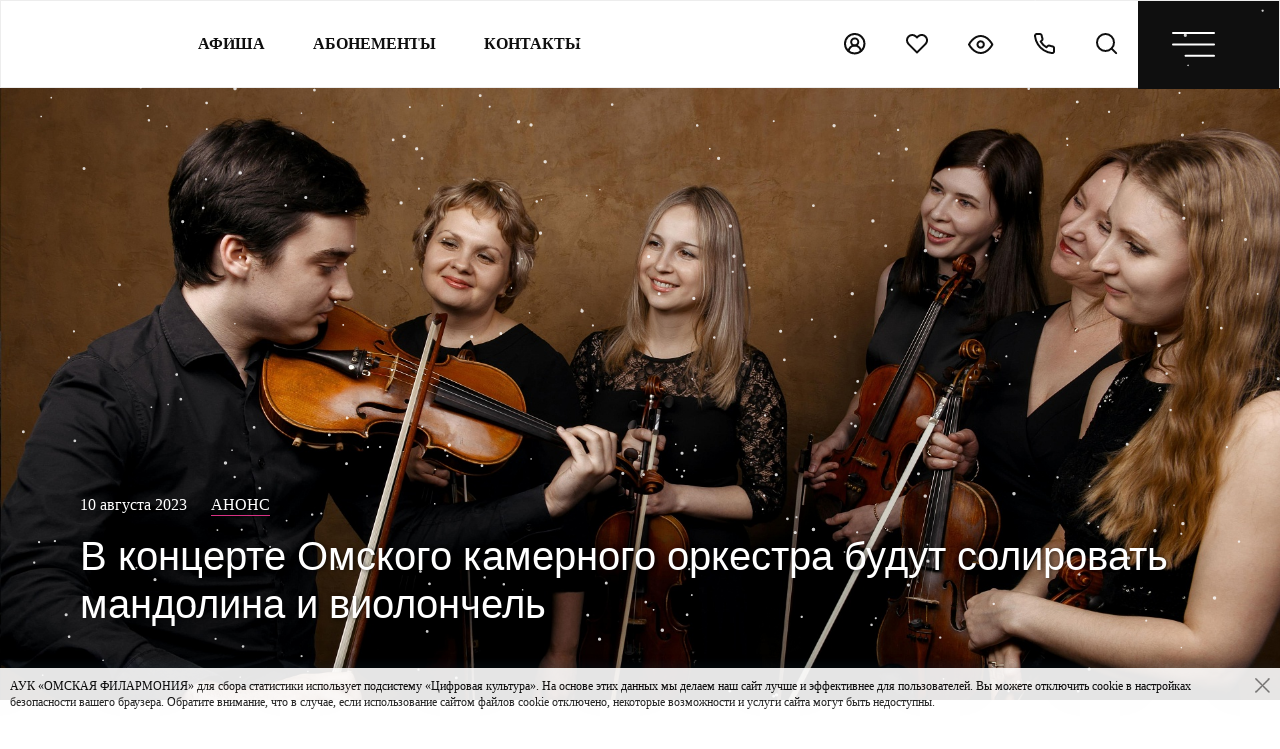

--- FILE ---
content_type: text/html; charset=UTF-8
request_url: https://www.omfil.ru/news/concert/v-kontserte-omskogo-kamernogo-orkestra-budut-solirovat-mandolina-i-violonchel/
body_size: 21980
content:
<!DOCTYPE HTML>
<html lang="ru">
<head>
    <title>В концерте Омского камерного оркестра будут солировать мандолина и виолончель | Омская филармония</title>
    <meta http-equiv="Content-Type" content="text/html; charset=UTF-8" />
<link href="/local/templates/omfil/css/fancybox.css?165656793213631" type="text/css"  data-template-style="true"  rel="stylesheet" />
<link href="/local/templates/omfil/css/selectric.css?16672989094771" type="text/css"  data-template-style="true"  rel="stylesheet" />
<link href="/local/templates/omfil/css/style.min.css?1726462928371016" type="text/css"  data-template-style="true"  rel="stylesheet" />
<link href="/local/templates/omfil/template_styles.css?175679624490937" type="text/css"  data-template-style="true"  rel="stylesheet" />
<meta charset="UTF-8">
<link rel="icon" href="/favicon.ico" type="image/x-icon">
<meta name="apple-mobile-web-app-capable" content="yes">
<meta name="apple-mobile-web-app-status-bar-style" content="black-translucent">
<meta name="viewport" content="width=device-width, user-scalable=no, initial-scale=1, viewport-fit=cover" />
<meta name="imagetoolbar" content="no">
<meta property="og:type" content="website"/>
<meta property="og:title" content="Омская филармония">
<meta property="og:image" content="https://omfil.ru/upload/resize_cache/iblock/449/7ncsj47bj583b0k6y3itm46itusyel97/320_240_1/kamernyy-_9_.jpg">
<meta property="og:image:width" content="200">
<meta property="og:image:height" content="200">
<meta property="og:url" content="https://omfil.ru/"/>
<meta property="og:site_name" content="Омская филармония"/>
<meta name="twitter:title" content="Омская филармония">
<meta name="twitter:image:src" content="https://omfil.ru/upload/resize_cache/iblock/449/7ncsj47bj583b0k6y3itm46itusyel97/320_240_1/kamernyy-_9_.jpg">



<script data-skip-moving="true" async src="https://culturaltracking.ru/static/js/spxl.js?pixelId=16840" data-pixel-id="16840"></script>
<meta name="facebook-domain-verification" content="aw1h3j4k4f3fgsxyouth2fg3bpsqf0" />
<!-- Facebook Pixel Code -->
<script data-skip-moving="true">
    !function(f,b,e,v,n,t,s)
    {if(f.fbq)return;n=f.fbq=function(){n.callMethod?
        n.callMethod.apply(n,arguments):n.queue.push(arguments)};
        if(!f._fbq)f._fbq=n;n.push=n;n.loaded=!0;n.version='2.0';
        n.queue=[];t=b.createElement(e);t.async=!0;
        t.src=v;s=b.getElementsByTagName(e)[0];
        s.parentNode.insertBefore(t,s)}(window, document,'script',
        'https://connect.facebook.net/en_US/fbevents.js');
    fbq('init', '199552292205117');
    fbq('track', 'PageView');
</script>
<noscript><img height="1" width="1" style="display:none" src="https://www.facebook.com/tr?id=199552292205117&ev=PageView&noscript=1"/></noscript>
<!-- End Facebook Pixel Code -->
<script type="text/javascript" data-skip-moving="true">!function(){var t=document.createElement("script");t.type="text/javascript",t.async=!0,t.src='https://vk.com/js/api/openapi.js?169',t.onload=function(){VK.Retargeting.Init("VK-RTRG-1333089-5sWrp"),VK.Retargeting.Hit()},document.head.appendChild(t)}();</script>
<noscript><img src="https://vk.com/rtrg?p=VK-RTRG-1333089-5sWrp" style="position:fixed; left:-999px;" alt=""/></noscript>
<!-- Yandex.Metrika informer -->
<a href="https://metrika.yandex.ru/stat/?id=23175136&amp;from=informer" target="_blank" rel="nofollow"><img src="//bs.yandex.ru/informer/23175136/3_1_FFFFFFFF_EFEFEFFF_0_pageviews" style="width:88px; height:31px; border:0; display:none" alt="Яндекс.Метрика" title="Яндекс.Метрика: данные за сегодня (просмотры, визиты и уникальные посетители)" onclick="try{Ya.Metrika.informer({i:this,id:23175136,lang:'ru'});return false}catch(e){}"/></a>
<!-- /Yandex.Metrika informer -->
<!-- Yandex.Metrika counter -->
<script type="text/javascript" data-skip-moving="true">
    (function (d, w, c) {
        (w[c] = w[c] || []).push(function() {
            try {
                w.yaCounter23175136 = new Ya.Metrika({id:23175136,
                    clickmap:true,
                    trackLinks:true,
                    accurateTrackBounce:true});
            } catch(e) { }
        });

        var n = d.getElementsByTagName("script")[0],
            s = d.createElement("script"),
            f = function () { n.parentNode.insertBefore(s, n); };
        s.type = "text/javascript";
        s.async = true;
        s.src = (d.location.protocol == "https:" ? "https:" : "http:") + "//mc.yandex.ru/metrika/watch.js";

        if (w.opera == "[object Opera]") {
            d.addEventListener("DOMContentLoaded", f, false);
        } else { f(); }
    })(document, window, "yandex_metrika_callbacks");
</script>
<noscript><div><img src="//mc.yandex.ru/watch/23175136" style="position:absolute; left:-9999px;" alt="" /></div></noscript>
<!-- /Yandex.Metrika counter -->
<script data-skip-moving="true">
    (function(i,s,o,g,r,a,m){i['GoogleAnalyticsObject']=r;i[r]=i[r]||function(){
        (i[r].q=i[r].q||[]).push(arguments)},i[r].l=1*new Date();a=s.createElement(o),
        m=s.getElementsByTagName(o)[0];a.async=1;a.src=g;m.parentNode.insertBefore(a,m)
    })(window,document,'script','//www.google-analytics.com/analytics.js','ga');
    ga('create', 'UA-46161906-1', 'omfil.ru');
    ga('send', 'pageview');
</script>
<!-- Top.Mail.Ru counter -->
<script type="text/javascript" data-skip-moving="true">
    var _tmr = window._tmr || (window._tmr = []);
    _tmr.push({id: "3536385", type: "pageView", start: (new Date()).getTime()});
    (function (d, w, id) {
        if (d.getElementById(id)) return;
        var ts = d.createElement("script"); ts.type = "text/javascript"; ts.async = true; ts.id = id;
        ts.src = "https://top-fwz1.mail.ru/js/code.js";
        var f = function () {var s = d.getElementsByTagName("script")[0]; s.parentNode.insertBefore(ts, s);};
        if (w.opera == "[object Opera]") { d.addEventListener("DOMContentLoaded", f, false); } else { f(); }
    })(document, window, "tmr-code");
</script>
<noscript><div><img src="https://top-fwz1.mail.ru/counter?id=3536385;js=na" style="position:absolute;left:-9999px;" alt="Top.Mail.Ru" /></div></noscript>
<!-- /Top.Mail.Ru counter --></head>
<body>


<header class="header">
	<a href="/" class="header__logo">
        		

						<img class="logo-ny" src="/local/templates/omfil/img/logo-NY.svg" alt="">
		<style>
			.logo-ny { width: 192px; }
			@media (min-width: 1200px) {
				.logo-ny { width: 250px; }
			}
		</style>
	</a>
	<div class="header-navbar">
		<ul class="header-navbar__list">
			<li class="header-navbar__list-item">
				<a href="/afisha/" class="header-navbar__list-link">Афиша</a>
			</li>
			<li class="header-navbar__list-item">
				<a href="/abonement/" class="header-navbar__list-link">Абонементы</a>
			</li>
			<li class="header-navbar__list-item">
				<a href="/contacts/" class="header-navbar__list-link">контакты</a>
			</li>
		</ul>
	</div>
	<div class="header-mobile">
		<ul class="header-mobile__list">
			<li class="header-mobile__item">
				<a href="javascript:;" class="header-mobile__link js_auth">
					<svg width="22" height="22" viewBox="0 0 22 22" fill="none" xmlns="http://www.w3.org/2000/svg"><circle cx="10.7249" cy="10.7249" r="9.72495" stroke="#0F0F0F" stroke-width="2"/><path d="M16.9124 18.6808C16.9124 15.2629 14.1416 12.4922 10.7238 12.4922C7.30589 12.4922 4.53516 15.2629 4.53516 18.6808" stroke="#0F0F0F" stroke-width="2"/><circle cx="10.7238" cy="8.95627" r="3.53634" stroke="#0F0F0F" stroke-width="2"/></svg>
				</a>
				<p class="header-mobile__tip">Личный кабинет</p>
			</li>
			<li class="header-mobile__item">
				<a href="/personal/wishlist/" class="header-mobile__link">
					<svg width="22" height="22" viewBox="0 0 22 22" fill="none" xmlns="http://www.w3.org/2000/svg">
						<path d="M19.4578 3.5422C18.9691 3.0533 18.3889 2.6654 17.7503 2.4008C17.1117 2.1362 16.4272 2 15.7359 2C15.0446 2 14.3601 2.1362 13.7215 2.4008C13.0829 2.6654 12.5026 3.0533 12.0139 3.5422L10.9997 4.5564L9.9855 3.5422C8.9984 2.5551 7.6596 2.0005 6.2636 2.0005C4.8676 2.0005 3.5288 2.5551 2.5417 3.5422C1.5546 4.5293 1 5.8681 1 7.2641C1 8.6601 1.5546 9.9989 2.5417 10.9861L3.5559 12.0003L10.9997 19.4441L18.4436 12.0003L19.4578 10.9861C19.9467 10.4974 20.3346 9.9171 20.5992 9.2785C20.8638 8.6399 21 7.9554 21 7.2641C21 6.5728 20.8638 5.8883 20.5992 5.2497C20.3346 4.6111 19.9467 4.0309 19.4578 3.5422Z" stroke="#0F0F0F" stroke-width="2" stroke-linecap="round" stroke-linejoin="round"/>
					</svg>
				</a>
				<p class="header-mobile__tip">Избранное</p>
			</li>
			<li class="header-mobile__item">
				<a href="https://finevision.ru/?hostname=omfil.ru&path=/" class="header-mobile__link" target="_blank">
					<svg width="26" height="19" viewBox="0 0 26 19" fill="none" xmlns="http://www.w3.org/2000/svg"><path d="M1 9.49601C1 9.49601 5.248 1 12.682 1C20.116 1 24.364 9.49601 24.364 9.49601C24.364 9.49601 20.116 17.992 12.682 17.992C5.248 17.992 1 9.49601 1 9.49601Z" stroke="#0F0F0F" stroke-width="2" stroke-linecap="round" stroke-linejoin="round"/><path d="M12.6819 12.6818C14.4414 12.6818 15.8679 11.2554 15.8679 9.49582C15.8679 7.73624 14.4414 6.30981 12.6819 6.30981C10.9223 6.30981 9.49585 7.73624 9.49585 9.49582C9.49585 11.2554 10.9223 12.6818 12.6819 12.6818Z" stroke="#0F0F0F" stroke-width="2" stroke-linecap="round" stroke-linejoin="round"/></svg>
				</a>
				<p class="header-mobile__tip">Версия для слабовидящих</p>
			</li>
			<li class="header-mobile__item">
				<a href="tel:+73812200158" class="header-mobile__link">
					<svg width="22" height="22" viewBox="0 0 22 22" fill="none" xmlns="http://www.w3.org/2000/svg"><path d="M20.0815 15.315V18.1933C20.0826 18.4605 20.0279 18.725 19.9208 18.9698C19.8138 19.2147 19.6568 19.4345 19.4599 19.6151C19.263 19.7957 19.0305 19.9333 18.7774 20.0189C18.5243 20.1045 18.2561 20.1363 17.9899 20.1122C15.0376 19.7914 12.2016 18.7826 9.70994 17.1667C7.39176 15.6937 5.42635 13.7282 3.95328 11.4101C2.3318 8.90706 1.32272 6.05732 1.00779 3.09168C0.983812 2.82636 1.01534 2.55896 1.10037 2.3065C1.18541 2.05403 1.32207 1.82204 1.50168 1.62529C1.68128 1.42854 1.89988 1.27134 2.14357 1.1637C2.38725 1.05606 2.65068 1.00034 2.91708 1.00009H5.79541C6.26104 0.99551 6.71244 1.1604 7.06549 1.46402C7.41853 1.76764 7.64913 2.18927 7.7143 2.65034C7.83579 3.57147 8.06109 4.4759 8.38591 5.34637C8.515 5.68978 8.54293 6.063 8.46641 6.42179C8.38989 6.78059 8.21212 7.10994 7.95416 7.3708L6.73567 8.58929C8.10149 10.9913 10.0903 12.9801 12.4923 14.346L13.7108 13.1275C13.9717 12.8695 14.301 12.6917 14.6598 12.6152C15.0186 12.5387 15.3918 12.5666 15.7352 12.6957C16.6057 13.0205 17.5102 13.2458 18.4313 13.3673C18.8973 13.4331 19.323 13.6678 19.6273 14.0269C19.9315 14.386 20.0932 14.8445 20.0815 15.315Z" stroke="#0F0F0F" stroke-width="2" stroke-linecap="round" stroke-linejoin="round"/></svg>
				</a>
				<p class="header-mobile__tip">Звонок</p>
			</li>
			<li class="header-mobile__item">
				<a href="/search/" class="header-mobile__link">
					<svg width="22" height="22" viewBox="0 0 22 22" fill="none" xmlns="http://www.w3.org/2000/svg"><path d="M9.49601 17.992C14.1882 17.992 17.992 14.1882 17.992 9.49601C17.992 4.80379 14.1882 1 9.49601 1C4.80379 1 1 4.80379 1 9.49601C1 14.1882 4.80379 17.992 9.49601 17.992Z" stroke="#0F0F0F" stroke-width="2" stroke-linecap="round" stroke-linejoin="round"/><path d="M20.116 20.116L15.4963 15.4963" stroke="#0F0F0F" stroke-width="2" stroke-linecap="round" stroke-linejoin="round"/></svg>
				</a>
				<p class="header-mobile__tip">Поиск</p>
		</ul>
		<a href="javascript:;" class="header-mobile__open-menu">
			<svg width="43" height="25" viewBox="0 0 43 25" fill="none" xmlns="http://www.w3.org/2000/svg"><path d="M13.5278 23.7778L42 23.7778" stroke="white" stroke-width="2" stroke-linecap="round" stroke-linejoin="round"/><path d="M1 12.3889H42.0001" stroke="white" stroke-width="2" stroke-linecap="round" stroke-linejoin="round"/><path d="M1 1H42.0001" stroke="white" stroke-width="2" stroke-linecap="round" stroke-linejoin="round"/></svg>
			<svg class="open" width="26" height="26" viewBox="0 0 26 26" fill="none" xmlns="http://www.w3.org/2000/svg"><path d="M1 1L25 25" stroke="white" stroke-width="2" stroke-linecap="round" stroke-linejoin="round"/><path d="M1 25L25 0.999999" stroke="white" stroke-width="2" stroke-linecap="round" stroke-linejoin="round"/></svg>
		</a>
	</div>
</header>
<style>
  .header__logo svg .pink {
	fill: #d93284 !important;
  }
  @media (max-width: 1199px){
	.header__logo svg{
		margin: 0 auto;
	}
	.navmenu.active {
	  top: 146px;
	}
	.navmenu {
        max-height: calc(100% - 146px) !important;
    }
	main {
		padding-top: 166px;
	}
  }
</style>



    <div class="navmenu" style="max-height: 410px">
        <ul class="navmenu__list">
                                            <li class="navmenu__item visible_mobile">
                    <a href="/afisha/"
                       class="navmenu__link"                    >Афиша</a>
                                    </li>
                                            <li class="navmenu__item visible_mobile">
                    <a href="/abonement/"
                       class="navmenu__link"                    >Абонементы</a>
                                            <svg width="15" height="9" viewBox="0 0 15 9" fill="none" xmlns="http://www.w3.org/2000/svg"><path d="M2.00112 1.5L7.7154 7.21429L13.4297 1.5" stroke="#D93284" stroke-width="1.5" stroke-linecap="square"/></svg>
                        <ul class="navmenu__list navmenu__list--level3">
                                                            <li class="navmenu__item">
                                    <a href="/abonement/sezon25/"
                                       class="navmenu__link"
                                                                           >Сезон 2025–2026</a>
                                </li>
                                                            <li class="navmenu__item">
                                    <a href="/abonement/sezon24/"
                                       class="navmenu__link"
                                                                           >Сезон 2024–2025</a>
                                </li>
                                                            <li class="navmenu__item">
                                    <a href="/abonement/sezon23/"
                                       class="navmenu__link"
                                                                           >Сезон 2023–2024</a>
                                </li>
                                                            <li class="navmenu__item">
                                    <a href="/abonement/sezon22/"
                                       class="navmenu__link"
                                                                           >Сезон 2022–2023</a>
                                </li>
                                                            <li class="navmenu__item">
                                    <a href="/abonement/super/"
                                       class="navmenu__link"
                                                                           >Суперабонемент</a>
                                </li>
                                                    </ul>
                                    </li>
                                            <li class="navmenu__item">
                    <a href="/listeners/buy-ticket/"
                       class="navmenu__link"                    >Слушателям</a>
                                            <svg width="15" height="9" viewBox="0 0 15 9" fill="none" xmlns="http://www.w3.org/2000/svg"><path d="M2.00112 1.5L7.7154 7.21429L13.4297 1.5" stroke="#D93284" stroke-width="1.5" stroke-linecap="square"/></svg>
                        <ul class="navmenu__list navmenu__list--level3">
                                                            <li class="navmenu__item">
                                    <a href="/listeners/promotions/"
                                       class="navmenu__link"
                                                                           >Акции</a>
                                </li>
                                                            <li class="navmenu__item">
                                    <a href="/listeners/buy-ticket/"
                                       class="navmenu__link"
                                                                           >Покупка билетов</a>
                                </li>
                                                            <li class="navmenu__item">
                                    <a href="/listeners/buy-subscription/"
                                       class="navmenu__link"
                                                                           >Покупка абонементов</a>
                                </li>
                                                            <li class="navmenu__item">
                                    <a href="/listeners/return/"
                                       class="navmenu__link"
                                                                           >Возврат билетов</a>
                                </li>
                                                            <li class="navmenu__item">
                                    <a href="/listeners/pushkin-card/"
                                       class="navmenu__link"
                                                                           >Пушкинская карта</a>
                                </li>
                                                            <li class="navmenu__item">
                                    <a href="/listeners/accessible-environment/"
                                       class="navmenu__link"
                                                                           >Доступная среда</a>
                                </li>
                                                            <li class="navmenu__item">
                                    <a href="/listeners/large-family/"
                                       class="navmenu__link"
                                                                           >Многодетным семьям</a>
                                </li>
                                                            <li class="navmenu__item">
                                    <a href="/listeners/visit-rools/"
                                       class="navmenu__link"
                                                                           >Правила посещения</a>
                                </li>
                                                            <li class="navmenu__item">
                                    <a href="/philharmonic-community/lider-klub/"
                                       class="navmenu__link"
                                                                           >Лидер-клуб</a>
                                </li>
                                                    </ul>
                                    </li>
                                            <li class="navmenu__item">
                    <a href="/news/"
                       class="navmenu__link"                    >Новости</a>
                                    </li>
                                            <li class="navmenu__item">
                    <a href="/team/"
                       class="navmenu__link"                    >Коллективы</a>
                                            <svg width="15" height="9" viewBox="0 0 15 9" fill="none" xmlns="http://www.w3.org/2000/svg"><path d="M2.00112 1.5L7.7154 7.21429L13.4297 1.5" stroke="#D93284" stroke-width="1.5" stroke-linecap="square"/></svg>
                        <ul class="navmenu__list navmenu__list--level3">
                                                            <li class="navmenu__item">
                                    <a href="/team/simfonicheskiy-orkestr/"
                                       class="navmenu__link"
                                                                           >Симфонический оркестр</a>
                                </li>
                                                            <li class="navmenu__item">
                                    <a href="/team/kamernyy-orkestr/"
                                       class="navmenu__link"
                                                                           >Камерный оркестр</a>
                                </li>
                                                            <li class="navmenu__item">
                                    <a href="/team/omskiy-khor/"
                                       class="navmenu__link"
                                                                           >Омский хор</a>
                                </li>
                                                            <li class="navmenu__item">
                                    <a href="/team/dukhovoy-orkestr/"
                                       class="navmenu__link"
                                                                           >Духовой оркестр</a>
                                </li>
                                                            <li class="navmenu__item">
                                    <a href="/team/kvartet-tarskie-vorota/"
                                       class="navmenu__link"
                                                                           >Квартет «Тарские ворота»</a>
                                </li>
                                                            <li class="navmenu__item">
                                    <a href="/team/vokalnyy-kvartet-premer/"
                                       class="navmenu__link"
                                                                           >Вокальная группа «Премьер»</a>
                                </li>
                                                            <li class="navmenu__item">
                                    <a href="/team/soloists/"
                                       class="navmenu__link"
                                                                           >Солисты</a>
                                </li>
                                                    </ul>
                                    </li>
                                            <li class="navmenu__item">
                    <a href="/halls/"
                       class="navmenu__link"                    >Залы</a>
                                            <svg width="15" height="9" viewBox="0 0 15 9" fill="none" xmlns="http://www.w3.org/2000/svg"><path d="M2.00112 1.5L7.7154 7.21429L13.4297 1.5" stroke="#D93284" stroke-width="1.5" stroke-linecap="square"/></svg>
                        <ul class="navmenu__list navmenu__list--level3">
                                                            <li class="navmenu__item">
                                    <a href="/halls/concert-hall/"
                                       class="navmenu__link"
                                                                           >Концертный зал</a>
                                </li>
                                                            <li class="navmenu__item">
                                    <a href="/halls/organ-hall/"
                                       class="navmenu__link"
                                                                           >Органный зал</a>
                                </li>
                                                            <li class="navmenu__item">
                                    <a href="/halls/chamber-hall/"
                                       class="navmenu__link"
                                                                           >Камерный зал</a>
                                </li>
                                                            <li class="navmenu__item">
                                    <a href="/halls/parade-hall/"
                                       class="navmenu__link"
                                                                           >Парадный зал</a>
                                </li>
                                                            <li class="navmenu__item">
                                    <a href="/halls/exhibition-hall/"
                                       class="navmenu__link"
                                                                           >Выставочный зал</a>
                                </li>
                                                    </ul>
                                    </li>
                                            <li class="navmenu__item">
                    <a href="/projects/support/"
                       class="navmenu__link"                    >Партнерам</a>
                                            <svg width="15" height="9" viewBox="0 0 15 9" fill="none" xmlns="http://www.w3.org/2000/svg"><path d="M2.00112 1.5L7.7154 7.21429L13.4297 1.5" stroke="#D93284" stroke-width="1.5" stroke-linecap="square"/></svg>
                        <ul class="navmenu__list navmenu__list--level3">
                                                            <li class="navmenu__item">
                                    <a href="/projects/support/"
                                       class="navmenu__link"
                                                                           >Поддержка проектов</a>
                                </li>
                                                            <li class="navmenu__item">
                                    <a href="/advertisement/"
                                       class="navmenu__link"
                                                                           >Реклама в Филармонии</a>
                                </li>
                                                    </ul>
                                    </li>
                                            <li class="navmenu__item">
                    <a href="/about/"
                       class="navmenu__link"                    >Филармония</a>
                                            <svg width="15" height="9" viewBox="0 0 15 9" fill="none" xmlns="http://www.w3.org/2000/svg"><path d="M2.00112 1.5L7.7154 7.21429L13.4297 1.5" stroke="#D93284" stroke-width="1.5" stroke-linecap="square"/></svg>
                        <ul class="navmenu__list navmenu__list--level3">
                                                            <li class="navmenu__item">
                                    <a href="/about/"
                                       class="navmenu__link"
                                                                           >Филармония сегодня</a>
                                </li>
                                                            <li class="navmenu__item">
                                    <a href="/history/"
                                       class="navmenu__link"
                                                                           >История</a>
                                </li>
                                                            <li class="navmenu__item">
                                    <a href="/projects/"
                                       class="navmenu__link"
                                                                           >Проекты</a>
                                </li>
                                                            <li class="navmenu__item">
                                    <a href="/documents/"
                                       class="navmenu__link"
                                                                           >Документы</a>
                                </li>
                                                            <li class="navmenu__item">
                                    <a href="/philharmonic-community/"
                                       class="navmenu__link"
                                                                           >Филармоническое сообщество</a>
                                </li>
                                                            <li class="navmenu__item">
                                    <a href="/volunteer-center/"
                                       class="navmenu__link"
                                                                           >Центр Волонтеров</a>
                                </li>
                                                            <li class="navmenu__item">
                                    <a href="/news/"
                                       class="navmenu__link"
                                                                           >Новости</a>
                                </li>
                                                            <li class="navmenu__item">
                                    <a href="/afisha/?season=sezon22&archive=Y"
                                       class="navmenu__link"
                                                                           >Архив афиши</a>
                                </li>
                                                    </ul>
                                    </li>
                                            <li class="navmenu__item visible_mobile">
                    <a href="/contacts/"
                       class="navmenu__link"                    >Контакты</a>
                                            <svg width="15" height="9" viewBox="0 0 15 9" fill="none" xmlns="http://www.w3.org/2000/svg"><path d="M2.00112 1.5L7.7154 7.21429L13.4297 1.5" stroke="#D93284" stroke-width="1.5" stroke-linecap="square"/></svg>
                        <ul class="navmenu__list navmenu__list--level3">
                                                            <li class="navmenu__item">
                                    <a href="/contacts/"
                                       class="navmenu__link"
                                                                           >Основные</a>
                                </li>
                                                            <li class="navmenu__item">
                                    <a href="/contacts/management/"
                                       class="navmenu__link"
                                                                           >Дирекция</a>
                                </li>
                                                            <li class="navmenu__item">
                                    <a href="/contacts/creative-team/"
                                       class="navmenu__link"
                                                                           >Творческие коллективы</a>
                                </li>
                                                    </ul>
                                    </li>
                                    </ul>
    </div>
<main class="main">
    <div class="root-element"></div><section class="main-slider js-no-active __custom">
    <div class="main-slider__item" style="background-image: url('/upload/resize_cache/iblock/449/7ncsj47bj583b0k6y3itm46itusyel97/1920_1080_1/kamernyy-_9_.jpg');">
        <div class="news-detail">
            <p class="main-slider__text">10 августа 2023<a href="/news/concert/" class="news-detail__tag">Анонс</a></p>
            <h1 class="main-slider__title">В концерте Омского камерного оркестра будут солировать мандолина и виолончель</h1>
        </div>
    </div>
</section>
<section class="section">
        <div class="section__container">
        <div class="section__column col-12">
            <div class="html_content">
                <p>
 <b>«Стремительными движениями добивайся от звука раскрытия тайны...», – говорил великий итальянский композитор Антонио Вивальди. Для своего времени его исключительно яркая и стремительная музыка стала революционной, она бросила вызов современности, совершила прорыв в искусстве.&nbsp;Сегодня она&nbsp;узнаваема с первых нот и занимает почетное место среди величайших достояний мирового музыкального искусства.&nbsp;17&nbsp;августа шедевры Вивальди в исполнении Омского камерного оркестра прозвучат со сцены Концертного зала филармонии. За дирижерским пультом – маэстро Григорий Вевер. Начало концерта в 19:00.</b>
</p>
<p>
</p>
<p>
	 Скрипка занимает первое место в творчестве и в сердце композитора Антонио Вивальди. Музыкальную природу этого инструмента он трактовал совершенно по-новому, утвердив новую виртуозную манеру исполнения. Но не только скрипка прославила итальянского автора. Выдающийся знаток оркестра, обладающий острым чувством звукового колорита, он свободно обращался к другим инструментам – альту, виолончели, фаготу, мандолине и их сочетаниям. Все эти находки композитора продемонстрируют музыканты Омского камерного оркестра под руководством Григория Вевера 17 августа на сцене Концертного зала.
</p>
<p>
	 Программа «Вивальди» познакомит меломанов с увертюрой к одной из ранних опер Вивальди «Арсильда, царица Понта» – крайне запутанной истории о близнецах, принце и принцессе Киликии.&nbsp;Произведение закрепило место Вивальди на венецианском оперном небосводе, а также укрепило его репутацию за пределами Версаля – оно пользовалась большим успехом в Дрездене, Касселе и других местах.
</p>
<p>
	 Концерт соль минор RV 531 – единственное произведение автора для двух виолончелей, струнного оркестра и бассо континуо. Рукописная партитура концерта была найдена в коллекции Ренцо Джордано в Национальной библиотеке в Турине, где хранится большая часть личной коллекции Вивальди. Музыковеды отмечают эмоциональность концерта, проявляющуюся в самом начале, автобиографическую грусть в медленной части и неистовый финал. В предстоящей программе концерт прозвучит в переложении для виолончели и альта. В этот вечер меломаны также услышат Концерт для 3-х скрипок фа мажор RV 55, Концерт для мандолины до мажор и Концерт для фагота ре минор RV 481.
</p>            </div>
                                    <div class="news-detail-footer">
                                    <h4>Камерный оркестр. Вивальди</h4>
                    <a href="/booking/14155/" class="omfil__btn">
                        Купить<span class="omfil__btn-span">&nbsp;билеты</span>
                        <svg width="8" height="12" viewBox="0 0 8 12" fill="none" xmlns="http://www.w3.org/2000/svg"><path d="M2 10L6 6L2 2" stroke="white" stroke-width="2" stroke-linecap="square"></path></svg>
                    </a>
                                <div class="consert-detail-social">
                    <p>Поделиться <br>новостью:</p>
                    <div class="consert-detail-social__block">
                        <a href="javascript:;" data-social="vk" class="js-share-item">
                            <svg width="48" height="28" viewBox="0 0 48 28" fill="none" xmlns="http://www.w3.org/2000/svg"><path d="M28.0385 6.57386C27.9869 8.21125 27.8249 9.84863 28.024 11.486C28.0689 11.8567 28.1463 12.2065 28.3361 12.5307C28.7449 13.223 29.3845 13.35 30.0049 12.8293C30.8773 12.0964 31.5705 11.2057 32.214 10.275C33.8267 7.96011 35.1681 5.47099 36.2123 2.85569C36.6296 1.80121 37.2143 1.27135 38.4558 1.3041C41.0221 1.3696 43.5923 1.27201 46.1612 1.25367C47.5839 1.24385 48.1031 1.93679 47.6739 3.27027C47.3187 4.37387 46.7241 5.36154 46.1037 6.33284C44.7948 8.38219 43.2325 10.2488 41.788 12.2006C41.3369 12.8084 40.8739 13.4188 40.4823 14.0652C39.8123 15.1649 39.897 15.9214 40.8018 16.8416C41.905 17.9629 43.0506 19.0448 44.1691 20.1491C45.1334 21.0988 46.0508 22.0904 46.8293 23.1992C47.1395 23.6406 47.4278 24.0965 47.623 24.6028C48.1038 25.8537 47.5615 26.7641 46.2188 26.8774C45.2842 26.958 44.3443 26.9776 43.4058 26.9979C42.0724 27.0274 40.7357 26.9868 39.4049 27.0602C37.9538 27.1401 36.7593 26.6017 35.6719 25.7372C34.6037 24.8929 33.7386 23.8502 32.841 22.841C32.2689 22.1971 31.6882 21.5612 30.9593 21.0857C30.1319 20.5453 29.5948 20.6272 28.9691 21.3922C28.3533 22.1421 28.1344 23.0394 28.0431 23.9773C27.9942 24.4882 27.9631 25.0016 27.9042 25.5112C27.8024 26.3856 27.3374 26.8028 26.4677 26.899C19.5764 27.6653 14.1978 24.9997 9.97399 19.7509C5.93077 14.7287 2.84991 9.1439 0.280981 3.267C-0.319582 1.89487 0.0164155 1.41086 1.5423 1.31393C3.76332 1.17377 5.98699 1.22027 8.21 1.21241C9.25438 1.20848 9.8556 1.8464 10.2531 2.745C11.2452 4.98298 12.3597 7.1607 13.5245 9.31353C14.2031 10.5665 14.9703 11.7663 16.0821 12.7003C17.2065 13.6474 18.0505 13.4207 18.3898 11.9929C19.0102 9.38885 19.0089 6.75921 18.491 4.1335C18.2694 3.01222 17.575 2.33827 16.4406 2.08153C15.7528 1.92631 15.723 1.77174 16.2032 1.25171C16.6933 0.721194 17.3316 0.449388 18.0201 0.340665C20.7193 -0.0863647 23.4278 -0.134831 26.1264 0.326256C27.4783 0.557455 27.9955 1.1777 28.0312 2.53607C28.0663 3.88266 28.0385 5.23186 28.0385 6.57386Z" fill="#45668E"></path></svg>
                        </a>

                        
                        <a href="javascript:;" data-social="tg" class="js-share-item">
                            <svg width="43" height="43" viewBox="0 0 106 106" fill="none" xmlns="http://www.w3.org/2000/svg">
                                <path d="M41.5935 66.3519L39.8401 90.6479C42.3488 90.6479 43.4353 89.5862 44.7382 88.3114L56.5001 77.2381L80.8717 94.8205C85.3417 97.2745 88.4908 95.9822 89.6965 90.7697L105.694 16.9249L105.699 16.9205C107.116 10.4115 103.309 7.86615 98.9542 9.46297L4.92107 44.9278C-1.49649 47.3818 -1.39934 50.9061 3.83012 52.5029L27.8706 59.8691L83.7119 25.4484C86.3397 23.7341 88.7293 24.6826 86.7637 26.3969L41.5935 66.3519Z" fill="#2F89CE"/>
                            </svg>
                        </a>

                        <a href="javascript:;" data-social="ok" class="js-share-item">
                            <svg width="26" height="42" viewBox="0 0 26 42" fill="none" xmlns="http://www.w3.org/2000/svg"><path d="M5.11185 40.9997C4.94006 40.945 4.76436 40.8982 4.59647 40.8357C3.77654 40.5429 2.71454 39.4848 2.81215 38.2861C2.86291 37.638 3.13622 37.1148 3.59694 36.658C5.21727 35.0493 6.82979 33.4329 8.44232 31.8204C9.26615 30.9966 10.0861 30.1727 10.9099 29.3489C10.945 29.3138 10.9724 29.2708 11.0387 29.1849C10.8279 29.1576 10.66 29.1381 10.4921 29.1146C8.41889 28.8491 6.38859 28.4079 4.534 27.3967C3.56961 26.8696 2.65598 26.2605 1.83995 25.5109C1.38704 25.0931 1.03955 24.6051 0.965367 23.9686C0.922418 23.5938 1.02003 23.2424 1.14497 22.9027C1.45732 22.0438 2.01565 21.4191 2.941 21.2277C3.59694 21.0911 4.22945 21.2434 4.79559 21.583C5.26412 21.8603 5.69361 22.1999 6.15042 22.4967C7.16167 23.1448 8.27833 23.5509 9.43794 23.8359C10.5702 24.117 11.722 24.2888 12.8894 24.3005C13.479 24.3044 14.0686 24.238 14.6581 24.1678C15.8724 24.0272 17.0476 23.7344 18.1877 23.2893C19.0935 22.934 19.8979 22.4225 20.6748 21.8446C21.1512 21.4893 21.6822 21.2512 22.2835 21.2004C23.3142 21.1145 24.2005 21.6299 24.6144 22.5826C24.7589 22.9183 24.8799 23.2776 24.9306 23.6368C25.0165 24.2497 24.7628 24.7847 24.3411 25.2063C23.9233 25.6202 23.4704 26.0067 22.9941 26.3503C22.4357 26.7525 21.8501 27.1195 21.2527 27.4592C20.2493 28.0214 19.1599 28.3884 18.0394 28.6344C17.0711 28.8491 16.0832 28.9858 15.1032 29.1537C15.0603 29.1615 15.0173 29.1693 14.9393 29.1849C14.99 29.2513 15.0173 29.306 15.0603 29.3489C17.3522 31.6447 19.6441 33.9366 21.936 36.2324C22.1937 36.4901 22.4592 36.7439 22.6817 37.0289C23.2557 37.7629 23.3103 38.7781 22.8184 39.5707C22.4474 40.168 21.9555 40.6405 21.2644 40.8669C21.116 40.9138 20.9677 40.9528 20.8193 40.9958C20.6631 40.9958 20.5069 40.9958 20.3508 40.9958C20.3039 40.9762 20.2571 40.9528 20.2063 40.9411C19.7026 40.8552 19.2771 40.6248 18.9179 40.2617C18.3127 39.6526 17.7036 39.0514 17.0984 38.4462C15.7904 37.1382 14.4824 35.8263 13.1706 34.5183C12.9831 34.3309 12.9831 34.3348 12.7957 34.5183C10.9099 36.4081 9.02407 38.2939 7.13824 40.1836C6.75951 40.5663 6.33003 40.8513 5.78341 40.9372C5.74437 40.945 5.70532 40.9762 5.66628 40.9958C5.47496 40.9997 5.29536 40.9997 5.11185 40.9997Z" fill="#E7873C" stroke="#E7873C" stroke-width="0.5"></path><path d="M12.9154 21.1781C7.26575 21.1703 2.73272 16.5241 2.86157 10.8705C2.99041 5.30279 7.51953 0.972798 12.9896 1.00013C18.7135 1.02746 23.1801 5.74399 23.0318 11.3624C22.8834 16.8833 18.3387 21.2133 12.9154 21.1781ZM17.9365 11.1125C17.9717 8.39117 15.7305 6.09929 12.9623 6.09929C10.2175 6.09929 7.97245 8.3248 7.96073 11.054C7.94512 13.8573 10.2136 16.0438 12.8686 16.0868C15.6915 16.1297 17.9599 13.8066 17.9365 11.1125Z" fill="#E7873C" stroke="#E7873C" stroke-width="0.5"></path></svg>
                        </a>
                    </div>
                </div>
            </div>
        </div>
        <div class="projects-pagination">
            <a href="/news/" class="omfil__btn omfil__btn--secondary">
                <svg width="16" height="11" viewBox="0 0 16 11" fill="none" xmlns="http://www.w3.org/2000/svg"><path d="M14.995 4.90912H3.40501L5.70501 2.61912C5.79825 2.52588 5.87221 2.41519 5.92267 2.29337C5.97313 2.17155 5.9991 2.04098 5.9991 1.90912C5.9991 1.77726 5.97313 1.64669 5.92267 1.52487C5.87221 1.40305 5.79825 1.29236 5.70501 1.19912C5.61178 1.10588 5.50108 1.03192 5.37926 0.981462C5.25744 0.931001 5.12687 0.905029 4.99501 0.905029C4.86315 0.905029 4.73259 0.931001 4.61076 0.981462C4.48894 1.03192 4.37825 1.10588 4.28501 1.19912L0.285014 5.19912C0.193973 5.29422 0.122608 5.40637 0.0750135 5.52912C-0.0250045 5.77258 -0.0250045 6.04566 0.0750135 6.28912C0.122608 6.41187 0.193973 6.52402 0.285014 6.61912L4.28501 10.6191C4.37798 10.7128 4.48858 10.7872 4.61044 10.838C4.7323 10.8888 4.863 10.9149 4.99501 10.9149C5.12703 10.9149 5.25773 10.8888 5.37959 10.838C5.50145 10.7872 5.61205 10.7128 5.70501 10.6191C5.79874 10.5262 5.87314 10.4156 5.9239 10.2937C5.97467 10.1718 6.00081 10.0411 6.00081 9.90912C6.00081 9.77711 5.97467 9.6464 5.9239 9.52454C5.87314 9.40268 5.79874 9.29208 5.70501 9.19912L3.40501 6.90912H14.995C15.2602 6.90912 15.5146 6.80376 15.7021 6.61623C15.8897 6.42869 15.995 6.17434 15.995 5.90912C15.995 5.6439 15.8897 5.38955 15.7021 5.20201C15.5146 5.01448 15.2602 4.90912 14.995 4.90912Z" fill="#0F0F0F"></path></svg>
                К списку новостей
            </a>
                            <a href="/news/concert/ogonki-zazhgutsya-v-kontsertnom-zale-/" class="omfil__btn omfil__btn--secondary">Следующая новость
                    <svg width="16" height="11" viewBox="0 0 16 11" fill="none" xmlns="http://www.w3.org/2000/svg"><path d="M0.999982 4.90937H12.59L10.29 2.61937C10.1967 2.52613 10.1228 2.41544 10.0723 2.29361C10.0219 2.17179 9.99589 2.04122 9.99589 1.90937C9.99589 1.77751 10.0219 1.64694 10.0723 1.52512C10.1228 1.40329 10.1967 1.2926 10.29 1.19937C10.3832 1.10613 10.4939 1.03217 10.6157 0.981706C10.7376 0.931245 10.8681 0.905273 11 0.905273C11.1318 0.905273 11.2624 0.931245 11.3842 0.981706C11.5061 1.03217 11.6167 1.10613 11.71 1.19937L15.71 5.19937C15.801 5.29447 15.8724 5.40661 15.92 5.52937C16.02 5.77283 16.02 6.0459 15.92 6.28937C15.8724 6.41212 15.801 6.52426 15.71 6.61937L11.71 10.6194C11.617 10.7131 11.5064 10.7875 11.3846 10.8383C11.2627 10.889 11.132 10.9152 11 10.9152C10.868 10.9152 10.7373 10.889 10.6154 10.8383C10.4935 10.7875 10.3829 10.7131 10.29 10.6194C10.1963 10.5264 10.1219 10.4158 10.0711 10.2939C10.0203 10.1721 9.99418 10.0414 9.99418 9.90936C9.99418 9.77735 10.0203 9.64665 10.0711 9.52479C10.1219 9.40293 10.1963 9.29233 10.29 9.19937L12.59 6.90937H0.999982C0.734765 6.90937 0.480411 6.80401 0.292874 6.61647C0.105338 6.42894 -1.81198e-05 6.17458 -1.81198e-05 5.90937C-1.81198e-05 5.64415 0.105338 5.38979 0.292874 5.20226C0.480411 5.01472 0.734765 4.90937 0.999982 4.90937Z" fill="#0F0F0F"></path></svg>
                </a>
                    </div>
    </div>
</section>
</main>

<div class="preloader_wrap">
    <div id="preloader"></div>
</div>

<footer class="footer">
    <div class="footer__container">
        <div class="footer-header">
            <a href="/" class="footer__logo">
                <svg width="304" height="75" viewBox="0 0 304 75" fill="none" xmlns="http://www.w3.org/2000/svg"><path d="M13.624 22.257C15.9621 22.257 17.8506 21.4477 19.4243 19.829C20.9531 18.2103 21.7625 16.142 21.7625 13.6689C21.7625 11.1959 20.9531 9.12761 19.4243 7.50891C17.8956 5.89021 15.9621 5.08087 13.624 5.08087C11.2859 5.08087 9.35246 5.89021 7.82369 7.50891C6.29492 9.12761 5.53054 11.1959 5.53054 13.6689C5.53054 16.142 6.29492 18.2103 7.82369 19.829C9.35246 21.4477 11.2859 22.257 13.624 22.257ZM3.86687 4.00173C6.47477 1.34887 9.71217 0.0449219 13.624 0.0449219C17.5359 0.0449219 20.7733 1.34887 23.3362 4.00173C25.9441 6.60963 27.248 9.84702 27.248 13.6689C27.248 17.4459 25.9441 20.6833 23.3362 23.3362C20.7283 25.989 17.5359 27.293 13.624 27.293C9.71217 27.293 6.47477 25.989 3.86687 23.3362C1.25897 20.6833 0 17.4459 0 13.6689C0 9.84702 1.25897 6.60963 3.86687 4.00173Z" fill="white"/><path d="M33.9927 26.7984V0.539551H39.3434L46.9872 11.4208L54.5861 0.539551H59.9368V26.7984H54.5861V8.81288L48.5609 17.2661H45.5484L39.3883 8.81288V26.7984H33.9927Z" fill="white"/><path d="M70.7732 23.5161C68.0754 20.9082 66.7264 17.6708 66.7264 13.669C66.7264 9.66721 68.0754 6.38485 70.7282 3.82192C73.426 1.25899 76.8433 0 80.935 0C83.5429 0 85.836 0.584528 87.8594 1.66366V7.10428C85.836 5.75536 83.5429 5.08091 80.935 5.08091C78.417 5.08091 76.3487 5.89025 74.685 7.50895C73.0214 9.12764 72.212 11.151 72.212 13.669C72.212 16.187 73.0663 18.2553 74.775 19.874C76.4836 21.4927 78.5969 22.2571 81.2048 22.2571C84.0375 22.2571 86.4655 21.4927 88.399 19.9639V25.4045C86.2407 26.6635 83.7677 27.338 80.935 27.338C76.8433 27.338 73.471 26.079 70.7732 23.5161Z" fill="white"/><path d="M94.9186 26.7984V0.539551H100.314V10.8812L109.981 0.539551H116.591L105.44 12.5898L118.525 26.7984H111.6L100.314 14.7031V26.7984H94.9186Z" fill="white"/><path d="M130.933 16.2765H138.622L134.8 7.1489L130.933 16.2765ZM120.996 26.7981L132.237 0.359375H137.408L148.649 26.7981H142.893L140.286 20.728H129.18L126.572 26.7981H120.996Z" fill="white"/><path d="M170.367 11.6451V5.26026H163.892C161.464 5.26026 159.98 6.47428 159.98 8.45269C159.98 10.521 161.464 11.6451 163.892 11.6451H170.367ZM151.797 26.7979L160.025 15.557C156.563 14.5228 154.54 11.78 154.54 8.27283C154.54 5.97968 155.349 4.0912 156.968 2.69732C158.586 1.21352 160.79 0.539062 163.577 0.539062H175.718V26.7979H170.322V16.1865H165.736L158.002 26.7979H151.797Z" fill="white"/><path d="M18.1204 66.771C22.6617 66.681 25.2696 64.0732 25.2696 60.1613C25.2696 56.2045 22.6617 53.5966 18.1204 53.5516V66.771ZM12.6798 53.5516C8.13843 53.5966 5.53054 56.2045 5.53054 60.1613C5.53054 64.0732 8.13843 66.6361 12.6798 66.771V53.5516ZM12.6798 74.5497V71.672C4.13666 71.3573 0 65.8717 0 60.2063C0 57.1487 1.07912 54.4959 3.28235 52.2926C5.48557 50.0894 8.63303 48.8754 12.6798 48.7405V46.3574H18.1204V48.7405C22.1671 48.8754 25.2696 50.0894 27.5178 52.2926C29.721 54.4959 30.8002 57.1937 30.8002 60.2063C30.8002 65.8717 26.6635 71.4022 18.1204 71.672V74.5497H12.6798Z" fill="white"/><path d="M37.543 73.5147V47.2559H42.9386V64.3871L55.6634 47.2559H60.3396V73.5147H54.9889V56.2936L42.0843 73.5147H37.543Z" fill="white"/><path d="M65.4223 68.4347C65.9619 68.6146 66.5914 68.7495 67.3557 68.7495C68.7946 68.7495 69.7388 67.7603 70.1885 65.8718C70.6831 63.9383 70.9978 60.2963 71.0428 54.9906L71.1777 47.3018H89.7027V73.5606H84.352V52.1129H76.3485L76.2136 57.4636C76.0338 63.5786 75.3593 67.8052 74.1003 70.1883C72.8413 72.5264 70.728 73.6955 67.6255 73.6955C66.6813 73.6955 65.9169 73.6056 65.4223 73.3358V68.4347Z" fill="white"/><path d="M105.035 62.9943H112.724L108.902 53.8667L105.035 62.9943ZM95.0985 73.5158L106.339 47.0771H111.51L122.751 73.5158H116.996L114.388 67.4457H103.282L100.674 73.5158H95.0985Z" fill="white"/><path d="M133.589 58.4968H139.299C141.907 58.4968 143.436 57.3277 143.436 55.2145C143.436 53.1012 141.907 51.9321 139.299 51.9321H133.589V58.4968ZM128.148 73.5147V47.2559H139.614C142.447 47.2559 144.695 48.0202 146.314 49.4591C147.977 50.9429 148.787 52.7864 148.787 55.1695C148.787 57.5526 147.977 59.441 146.314 60.9248C144.695 62.4086 142.447 63.1281 139.614 63.1281H133.544V73.5147H128.148Z" fill="white"/><path d="M154.766 73.5157V47.2568H160.161L167.76 58.1381L175.404 47.2568H180.71V73.5157H175.404V55.5751L169.334 63.9834H166.321L160.206 55.5751V73.5157H154.766Z" fill="white"/><path d="M201.123 68.9743C203.461 68.9743 205.35 68.165 206.923 66.5463C208.452 64.9276 209.262 62.8592 209.262 60.3862C209.262 57.9132 208.452 55.8449 206.923 54.2262C205.395 52.6075 203.461 51.7981 201.123 51.7981C198.785 51.7981 196.852 52.6075 195.323 54.2262C193.794 55.8449 193.03 57.9132 193.03 60.3862C193.03 62.8592 193.794 64.9276 195.323 66.5463C196.852 68.165 198.785 68.9743 201.123 68.9743ZM191.366 50.719C193.974 48.0662 197.211 46.7622 201.123 46.7622C205.035 46.7622 208.272 48.0662 210.835 50.719C213.443 53.3269 214.747 56.5643 214.747 60.3862C214.747 64.1632 213.443 67.4006 210.835 70.0534C208.227 72.7063 205.035 74.0102 201.123 74.0102C197.211 74.0102 193.974 72.7063 191.366 70.0534C188.758 67.4006 187.499 64.1632 187.499 60.3862C187.499 56.5643 188.803 53.3269 191.366 50.719Z" fill="white"/><path d="M221.535 73.5147V47.2559H226.931V57.1029H238.756V47.2559H244.152V73.5147H238.756V62.004H226.931V73.5147H221.535Z" fill="white"/><path d="M251.844 73.5147V47.2559H257.239V64.3871L269.964 47.2559H274.64V73.5147H269.245V56.2936L256.385 73.5147H251.844Z" fill="white"/><path d="M298.603 58.3619V51.9771H292.173C289.745 51.9771 288.262 53.1911 288.262 55.1695C288.262 57.2378 289.745 58.3619 292.173 58.3619H298.603ZM280.078 73.5147L288.307 62.2738C284.844 61.2396 282.821 58.4968 282.821 54.9896C282.821 52.6965 283.63 50.808 285.249 49.4141C286.868 47.9303 289.071 47.2559 291.859 47.2559H303.999V73.5147H298.603V62.9033H294.017L286.283 73.5147H280.078Z" fill="white"/></svg>
            </a>
                            <div class="footer-social">
                    <p class="footer-social__text">Мы в социальных<br> сетях:</p>
                                            <a href="https://vk.com/om_fil"
                           class="footer-social__link" target="_blank">
                            <svg width="48" height="28" viewBox="0 0 48 28" fill="none" xmlns="http://www.w3.org/2000/svg">
                        <path d="M28.0904 7.04461C28.0399 8.64033 27.8815 10.236 28.0762 11.8318C28.1201 12.193 28.1958 12.5339 28.3815 12.8498C28.7812 13.5245 29.4066 13.6483 30.0133 13.1409C30.8664 12.4266 31.5443 11.5586 32.1736 10.6516C33.7506 8.39558 35.0623 5.96981 36.0834 3.42107C36.4916 2.39343 37.0633 1.87706 38.2774 1.90897C40.7869 1.9728 43.3003 1.8777 45.8125 1.85983C47.2037 1.85025 47.7115 2.52556 47.2917 3.8251C46.9444 4.90061 46.3629 5.86315 45.7562 6.80973C44.4762 8.80692 42.9485 10.626 41.5359 12.5281C41.0948 13.1205 40.642 13.7153 40.2591 14.3453C39.6039 15.417 39.6867 16.1542 40.5715 17.051C41.6504 18.1438 42.7706 19.1982 43.8643 20.2743C44.8074 21.1999 45.7045 22.1662 46.4657 23.2468C46.7691 23.677 47.0511 24.1213 47.2419 24.6147C47.7121 25.8338 47.1817 26.721 45.8687 26.8315C44.9548 26.91 44.0357 26.9291 43.1179 26.9489C41.814 26.9776 40.5068 26.938 39.2055 27.0095C37.7864 27.0874 36.6183 26.5627 35.555 25.7202C34.5104 24.8974 33.6644 23.8813 32.7867 22.8977C32.2273 22.2703 31.6594 21.6505 30.9466 21.1871C30.1375 20.6605 29.6123 20.7403 29.0004 21.4858C28.3983 22.2167 28.1842 23.0911 28.0949 24.0051C28.0471 24.503 28.0167 25.0034 27.9591 25.5C27.8595 26.3521 27.4048 26.7587 26.5543 26.8525C19.8154 27.5993 14.5556 25.0015 10.4252 19.8863C6.47141 14.9919 3.45865 9.54925 0.946515 3.82191C0.359228 2.48471 0.687798 2.01301 2.17995 1.91855C4.35187 1.78195 6.52638 1.82727 8.70025 1.81961C9.72153 1.81578 10.3095 2.43747 10.6982 3.3132C11.6684 5.49422 12.7582 7.61652 13.8972 9.71456C14.5608 10.9356 15.3111 12.1049 16.3984 13.0151C17.4979 13.9381 18.3232 13.7172 18.655 12.3258C19.2617 9.78796 19.2604 7.22525 18.754 4.66637C18.5373 3.57362 17.8582 2.91683 16.7489 2.66662C16.0763 2.51534 16.0471 2.36471 16.5167 1.85791C16.996 1.3409 17.6201 1.07601 18.2935 0.970057C20.933 0.553895 23.5816 0.506662 26.2205 0.956014C27.5426 1.18133 28.0484 1.78578 28.0833 3.10959C28.1176 4.4219 28.0904 5.73677 28.0904 7.04461Z" fill="#D2D2D2"></path>
                    </svg>                        </a>
                                            <a href="https://www.youtube.com/user/PhilharmonicOmsk"
                           class="footer-social__link" target="_blank">
                            <svg width="38" height="28" viewBox="0 0 38 28" fill="none" xmlns="http://www.w3.org/2000/svg">
                        <path d="M37.9311 9.93489C38.0154 7.49399 37.4816 5.07136 36.3793 2.89194C35.6313 1.99768 34.5933 1.39419 33.4461 1.18663C28.7011 0.756084 23.9365 0.579616 19.1727 0.657985C14.4262 0.576059 9.67869 0.746832 4.95035 1.16958C4.01553 1.33963 3.15042 1.77811 2.46059 2.43151C0.925813 3.84692 0.755282 6.26846 0.58475 8.31484C0.33733 11.9942 0.33733 15.6859 0.58475 19.3653C0.634085 20.517 0.805578 21.6603 1.09634 22.7759C1.30196 23.6372 1.71797 24.434 2.30712 25.0951C3.00163 25.7831 3.88689 26.2465 4.84803 26.4253C8.52454 26.8791 12.229 27.0671 15.9326 26.988C21.9012 27.0733 27.1365 26.988 33.3267 26.5105C34.3115 26.3428 35.2217 25.8788 35.9359 25.1804C36.4133 24.7027 36.7699 24.1181 36.9761 23.4751C37.586 21.6037 37.8855 19.6451 37.8629 17.677C37.9311 16.722 37.9311 10.9581 37.9311 9.93489ZM15.3186 18.7002V8.14431L25.4141 13.4478C22.5833 15.0167 18.8486 16.7902 15.3186 18.7002Z" fill="#D2D2D2"/>
                    </svg>                        </a>
                                            <a href="https://ok.ru/philharmonia"
                           class="footer-social__link" target="_blank">
                            <svg width="24" height="38" viewBox="0 0 24 38" fill="none" xmlns="http://www.w3.org/2000/svg">
<path d="M16.2018 27.6135C18.2696 27.1588 20.2639 26.369 22.1008 25.2554C23.4909 24.4094 23.9097 22.6357 23.0338 21.2938C22.1585 19.9491 20.3223 19.5442 18.9297 20.3903C14.7685 22.9161 9.41115 22.9156 5.25239 20.3903C3.85986 19.5442 2.023 19.9491 1.14956 21.2938C0.273675 22.6369 0.691253 24.4094 2.08136 25.2554C3.91821 26.3679 5.9125 27.1588 7.98033 27.6135L2.30078 33.0959C1.13983 34.2177 1.13983 36.0366 2.302 37.1584C2.88369 37.7187 3.64469 37.9992 4.40569 37.9992C5.16791 37.9992 5.93012 37.7187 6.51181 37.1584L12.0905 31.7711L17.674 37.1584C18.8349 38.2802 20.7186 38.2802 21.8807 37.1584C23.0441 36.0366 23.0441 34.2165 21.8807 33.0959L16.2018 27.6135Z" fill="#D2D2D2"/>
<path fill-rule="evenodd" clip-rule="evenodd" d="M22.2235 9.80659C22.2235 15.2127 17.6684 19.6102 12.0649 19.6102C6.46253 19.6102 1.90625 15.2127 1.90625 9.80659C1.90625 4.39871 6.46253 0 12.0649 0C17.6684 0 22.2235 4.39871 22.2235 9.80659ZM16.2717 9.80567C16.2717 7.56671 14.385 5.74609 12.0655 5.74609C9.7479 5.74609 7.85938 7.56671 7.85938 9.80567C7.85938 12.0429 9.7479 13.8647 12.0655 13.8647C14.385 13.8647 16.2717 12.0429 16.2717 9.80567Z" fill="#D2D2D2"/>
</svg>
                        </a>
                                            <a href="https://t.me/omfil"
                           class="footer-social__link" target="_blank">
                            <svg width="36" height="30" viewBox="0 0 36 30" fill="none" xmlns="http://www.w3.org/2000/svg">
<path d="M29.7156 28.7424C29.609 29.0074 29.4467 29.2466 29.2398 29.4441C29.0328 29.6415 28.7859 29.7925 28.5156 29.8871C28.2453 29.9816 27.9578 30.0174 27.6725 29.9921C27.3872 29.9669 27.1105 29.8811 26.8612 29.7405L19.1279 23.7504L14.1645 28.3151C14.0493 28.3999 13.9146 28.4545 13.7727 28.4738C13.6309 28.4931 13.4864 28.4766 13.3526 28.4256L14.3041 19.9392L14.3345 19.9632L14.354 19.7957C14.354 19.7957 28.27 7.16589 28.8369 6.62778C29.4108 6.09107 29.2214 5.97464 29.2214 5.97464C29.2541 5.32 28.1916 5.97464 28.1916 5.97464L9.75321 17.7995L2.07453 15.1926C2.07453 15.1926 0.895158 14.7709 0.784058 13.8437C0.667261 12.9236 2.11295 12.4238 2.11295 12.4238L32.6426 0.333564C32.6426 0.333564 35.1523 -0.781094 35.1523 1.06483L29.7156 28.7424Z" fill="#D2D2D2"/>
</svg>
                        </a>
                                            <a href="https://rutube.ru/channel/25542088/"
                           class="footer-social__link" target="_blank">
                            <svg width="37" height="33" viewBox="0 0 37 33" fill="none" xmlns="http://www.w3.org/2000/svg">
<path d="M32.0613 32.2795C30.0346 32.2795 28.1533 32.2214 26.2719 32.3013C25.255 32.3448 24.6448 32.0688 24.0855 31.1608C22.669 28.8727 21.1 26.679 19.6036 24.4417C19.3639 24.0857 19.1315 23.9114 18.6738 23.9114C14.9547 23.9332 11.2356 23.9332 7.51642 23.9114C7.037 23.9114 6.89172 24.0204 6.89898 24.5216C6.92804 26.8896 6.89172 29.2649 6.92804 31.633C6.9353 32.1996 6.76097 32.3013 6.23796 32.294C4.50188 32.2577 2.75854 32.2649 1.02246 32.294C0.586619 32.3013 0.492188 32.1705 0.492188 31.7492C0.506715 23.5482 0.506715 15.3545 0.492188 7.1535C0.492188 6.68134 0.637466 6.58691 1.08057 6.58691C8.58422 6.60144 16.0879 6.59418 23.5915 6.60144C24.6085 6.60144 25.6327 6.65229 26.6351 6.90653C29.0322 7.5167 30.5794 8.99854 31.0371 11.432C31.531 14.0542 31.4874 16.7128 31.0225 19.3424C30.5867 21.7976 29.0249 23.2068 26.6351 23.7516C26.468 23.7879 26.2937 23.8242 26.1266 23.8678C26.083 23.8751 26.0467 23.8969 25.9232 23.9405C27.9426 26.6935 29.9547 29.4175 32.0613 32.2795ZM15.1871 18.2746C17.577 18.2746 19.9741 18.2819 22.3639 18.2673C22.778 18.2673 23.1847 18.2237 23.5988 18.1802C24.3252 18.1003 24.7102 17.6717 24.8119 16.9526C24.9426 16.0228 24.87 15.0857 24.87 14.1559C24.87 12.8702 24.347 12.3545 23.054 12.2746C22.8796 12.2673 22.7053 12.2601 22.531 12.2601C17.5043 12.2601 12.485 12.2673 7.45831 12.2455C6.97889 12.2455 6.89172 12.3981 6.89898 12.8339C6.92804 14.4465 6.9353 16.0518 6.89172 17.6644C6.87719 18.2165 7.07332 18.2891 7.55274 18.2819C10.1024 18.2673 12.6448 18.2746 15.1871 18.2746Z" fill="#D2D2D2"/>
<path d="M36.4899 3.59399C36.4971 5.37366 35.0153 6.88456 33.2429 6.91361C31.4342 6.94267 29.9087 5.45356 29.887 3.63758C29.8652 1.83612 31.3833 0.317957 33.1993 0.325221C34.9935 0.325221 36.4826 1.80706 36.4899 3.59399Z" fill="#D2D2D2"/>
</svg>
                        </a>
                                    </div>
                        <a href="javascript:;" class="omfil__btn js_letter">Направить письмо</a>
        </div>
        <div class="footer-info">
                            <div class="footer-info__item">
                    <p class="footer-info__text">Адрес</p>
                    <p class="footer-info__desk">Омск, ул. Партизанская, 4</p>
                </div>
                                        <div class="footer-info__item">
                    <p class="footer-info__text">Электронная почта</p>
                    <a href="mailto:bukof@omskcity.com"
                       class="footer-info__link">bukof@omskcity.com</a>
                </div>
                                        <div class="footer-info__item">
                    <p class="footer-info__text">Часы работы касс</p>
                    <p class="footer-info__desk footer-info__desk--small">
                        Концертный зал (ул. Ленина, 27А), <br> Органный зал (ул. Партизанская, 4)                    </p>
                                            <p class="footer-info__desk">Ежедневно: с 11:30 до 19:30 (обед с 15:00 до 15:30)</p>
                                    </div>
                                        <div class="footer-info__item">
                    <p class="footer-info__text">Приемная </p>
                                            <a href="tel:+73812200849" class="footer-info__link">+7 (3812) 200-849</a>
                                    </div>
                                        <div class="footer-info__item">
                    <p class="footer-info__text">Cправки и бронирование</p>
                                            <a href="tel:+73812200158" class="footer-info__link">+7 (3812) 200-158</a>
                                            <a href="tel:+73812200151" class="footer-info__link">+7 (3812) 200-151</a>
                                    </div>
                    </div>
            <div class="footer-menu">
        <ul class="footer-menu__list">
                                            <li class="footer-menu__item">
                    <a href="/afisha/"
                       class="footer-menu__link"                    >Афиша</a>
                                    </li>
                                            <li class="footer-menu__item">
                    <a href="/listeners/buy-ticket/"
                       class="footer-menu__link"                    >Слушателям</a>
                                            <ul class="footer-menu__list footer-menu__list--level3">
                                                            <li class="footer-menu__item">
                                    <a href="/listeners/promotions/"
                                       class="footer-menu__link"
                                                                            >Акции</a>
                                </li>
                                                            <li class="footer-menu__item">
                                    <a href="/listeners/buy-ticket/"
                                       class="footer-menu__link"
                                                                            >Покупка билетов</a>
                                </li>
                                                            <li class="footer-menu__item">
                                    <a href="/listeners/buy-subscription/"
                                       class="footer-menu__link"
                                                                            >Покупка абонементов</a>
                                </li>
                                                            <li class="footer-menu__item">
                                    <a href="/listeners/return/"
                                       class="footer-menu__link"
                                                                            >Возврат билетов</a>
                                </li>
                                                            <li class="footer-menu__item">
                                    <a href="/listeners/pushkin-card/"
                                       class="footer-menu__link"
                                                                            >Пушкинская карта</a>
                                </li>
                                                            <li class="footer-menu__item">
                                    <a href="/listeners/accessible-environment/"
                                       class="footer-menu__link"
                                                                            >Доступная среда</a>
                                </li>
                                                            <li class="footer-menu__item">
                                    <a href="/listeners/large-family/"
                                       class="footer-menu__link"
                                                                            >Многодетным семьям</a>
                                </li>
                                                            <li class="footer-menu__item">
                                    <a href="/listeners/visit-rools/"
                                       class="footer-menu__link"
                                                                            >Правила посещения</a>
                                </li>
                                                    </ul>
                                    </li>
                                                                            <li class="footer-menu__item">
                    <a href="/halls/"
                       class="footer-menu__link"                    >Залы</a>
                                            <ul class="footer-menu__list footer-menu__list--level3">
                                                            <li class="footer-menu__item">
                                    <a href="/halls/concert-hall/"
                                       class="footer-menu__link"
                                                                            >Концертный зал</a>
                                </li>
                                                            <li class="footer-menu__item">
                                    <a href="/halls/organ-hall/"
                                       class="footer-menu__link"
                                                                            >Органный зал</a>
                                </li>
                                                            <li class="footer-menu__item">
                                    <a href="/halls/chamber-hall/"
                                       class="footer-menu__link"
                                                                            >Камерный зал</a>
                                </li>
                                                            <li class="footer-menu__item">
                                    <a href="/halls/parade-hall/"
                                       class="footer-menu__link"
                                                                            >Парадный зал</a>
                                </li>
                                                            <li class="footer-menu__item">
                                    <a href="/halls/exhibition-hall/"
                                       class="footer-menu__link"
                                                                            >Выставочный зал</a>
                                </li>
                                                    </ul>
                                    </li>
                                            <li class="footer-menu__item">
                    <a href="/abonement/"
                       class="footer-menu__link"                    >Абонементы</a>
                                            <ul class="footer-menu__list footer-menu__list--level3">
                                                            <li class="footer-menu__item">
                                    <a href="/abonement/sezon25/"
                                       class="footer-menu__link"
                                                                            >Сезон 2025–2026</a>
                                </li>
                                                            <li class="footer-menu__item">
                                    <a href="/abonement/sezon24/"
                                       class="footer-menu__link"
                                                                            >Сезон 2024–2025</a>
                                </li>
                                                            <li class="footer-menu__item">
                                    <a href="/abonement/sezon23/"
                                       class="footer-menu__link"
                                                                            >Сезон 2023–2024</a>
                                </li>
                                                            <li class="footer-menu__item">
                                    <a href="/abonement/sezon22/"
                                       class="footer-menu__link"
                                                                            >Сезон 2022–2023</a>
                                </li>
                                                            <li class="footer-menu__item">
                                    <a href="/abonement/super/"
                                       class="footer-menu__link"
                                                                            >Суперабонемент</a>
                                </li>
                                                    </ul>
                                    </li>
                                            <li class="footer-menu__item">
                    <a href="/about/"
                       class="footer-menu__link"                    >Филармония</a>
                                            <ul class="footer-menu__list footer-menu__list--level3">
                                                            <li class="footer-menu__item">
                                    <a href="/team/"
                                       class="footer-menu__link"
                                                                            >Коллективы</a>
                                </li>
                                                            <li class="footer-menu__item">
                                    <a href="/projects/"
                                       class="footer-menu__link"
                                                                            >Проекты</a>
                                </li>
                                                            <li class="footer-menu__item">
                                    <a href="/documents/"
                                       class="footer-menu__link"
                                                                            >Документы</a>
                                </li>
                                                            <li class="footer-menu__item">
                                    <a href="/volunteer-center/"
                                       class="footer-menu__link"
                                                                            >Центр Волонтеров</a>
                                </li>
                                                            <li class="footer-menu__item">
                                    <a href="/news/"
                                       class="footer-menu__link"
                                                                            >Новости</a>
                                </li>
                                                            <li class="footer-menu__item">
                                    <a href="/afisha/?season=sezon22&archive=Y"
                                       class="footer-menu__link"
                                                                            >Архив афиши</a>
                                </li>
                                                    </ul>
                                    </li>
                                            <li class="footer-menu__item">
                    <a href="/contacts/"
                       class="footer-menu__link"                    >Контакты</a>
                                    </li>
                                            <li class="footer-menu__item">
                    <a href="/projects/support/"
                       class="footer-menu__link"                    >Партнерам</a>
                                            <ul class="footer-menu__list footer-menu__list--level3">
                                                            <li class="footer-menu__item">
                                    <a href="/projects/support/"
                                       class="footer-menu__link"
                                                                            >Поддержка проектов</a>
                                </li>
                                                            <li class="footer-menu__item">
                                    <a href="/advertisement/"
                                       class="footer-menu__link"
                                                                            >Реклама в Филармонии</a>
                                </li>
                                                    </ul>
                                    </li>
                                            <li class="footer-menu__item">
                    <a href="/independent-quality-assessment/"
                       class="footer-menu__link"                    >Независимая оценка качества</a>
                                    </li>
                    </ul>
    </div>
                    <div class="footer-links">
                <p class="footer-links__text">Полезные ресурсы:</p>
                                                        <a href="https://www.culture.ru"
                       class="footer-links__item" target="_blank">Культура.РФ</a>
                                                        <a href="https://kultura55.ru"
                       class="footer-links__item" target="_blank">Культура 55</a>
                            </div>
        
                    <div class="footer-partners">
                <p class="footer-partners__text">Наши партнеры</p>
                <div class="footer-partners__slider">
                                            <a target="_blank" href="https://www.omfil.ru/projects/support/" class="footer-partners__item">
                            <img src="/upload/iblock/8c4/r75713d0c0mi5emjsjhhucc44c8lc37d/logo_rokstar.png" alt="">
                        </a>
                                            <a target="_blank" href="https://www.omfil.ru/projects/support/" class="footer-partners__item">
                            <img src="/upload/iblock/9d5/kzlpbre51840jyjnncz4c2mpp0c1wmbt/logo-_3_.png" alt="">
                        </a>
                                            <a target="_blank" href="https://www.omfil.ru/projects/support/" class="footer-partners__item">
                            <img src="/upload/iblock/a29/1tzaav9rdobbg4djngrltugmzr0zshi7/logo-transneft.png" alt="">
                        </a>
                                            <a target="_blank" href="https://www.omfil.ru/projects/support/" class="footer-partners__item">
                            <img src="/upload/iblock/66e/3fcfvtuc76vdchvbc6mtprkq3l2m4u5c/logo-mir.png" alt="">
                        </a>
                                            <a target="_blank" href="https://www.omfil.ru/projects/support/" class="footer-partners__item">
                            <img src="/upload/iblock/03a/u043sdfbcnppp05c17wydjbghwv0pl09/logo-onkhr.png" alt="">
                        </a>
                                            <a target="_blank" href="https://www.omfil.ru/projects/support/" class="footer-partners__item">
                            <img src="/upload/iblock/bc8/nj0ozsa7vcmcy03bk8t81gp3p2vqa7cs/12kanal.png" alt="">
                        </a>
                                            <a target="_blank" href="https://www.omfil.ru/projects/support/" class="footer-partners__item">
                            <img src="/upload/iblock/797/y3pgjagzmog3eagky1p4div1di1fjgvw/Logotip-v-belom-tsvete-dlya-razmeshcheniya-na-temno_serom-ili-chernom-fone.png" alt="">
                        </a>
                                            <a target="_blank" href="https://www.omfil.ru/projects/support/" class="footer-partners__item">
                            <img src="/upload/iblock/789/b089481cl1td8glbws34809o3eah1ymn/GTRK.jpg" alt="">
                        </a>
                                            <a target="_blank" href="https://www.omfil.ru/projects/support/" class="footer-partners__item">
                            <img src="/upload/iblock/fb2/ks2ktucpbzqlllrn3m79wb398zb09vns/logo_sharing2.png" alt="">
                        </a>
                                            <a target="_blank" href="https://www.omfil.ru/projects/support/" class="footer-partners__item">
                            <img src="/upload/iblock/64a/qszdgwh7thm5txyrrppw7dx88p2vgwc5/4.png" alt="">
                        </a>
                                            <a target="_blank" href="https://www.omfil.ru/projects/support/" class="footer-partners__item">
                            <img src="/upload/iblock/bf8/t8foy7s39d240pa8j7l94kby1tfb19a9/Logo-monte.png" alt="">
                        </a>
                                    </div>
            </div>
                <div class="footer-bottom">
                            <a href="/upload/iblock/b38/1gp9vt2nil978pbeqs2fyp509q0dv03d/Politika-konfedentsialnosti.pdf" class="footer-bottom__link"
                   target="_blank">Политика конфиденциальности</a>
            
                        <a href="https://old.omfil.ru" class="footer-bottom__link" target="_blank">Старая версия сайта</a>

            <a target="_blank" href="https://asmart-group.ru/" class="footer-bottom__link">Дизайн
                <span>Asmart</span></a>
            <a target="_blank" href="https://mahog.ru/" class="footer-bottom__link">Создание сайта <span>Mahogany</span></a>
        </div>
    </div>
</footer>

    <div class="confirm_cookie">
        <div class="section">
            <div class="cultur_pixel_popup__close">
                <img src="/local/templates/omfil/img/cross.png" alt="">
            </div>
            <div class="confirm_cookie__row">
                <p class="confirm_cookie__text">АУК &laquo;ОМСКАЯ ФИЛАРМОНИЯ&raquo; для сбора статистики использует подсистему &laquo;Цифровая культура&raquo;. На&nbsp;основе этих данных мы&nbsp;делаем наш сайт лучше и&nbsp;эффективнее для пользователей. Вы&nbsp;можете отключить cookie в&nbsp;настройках безопасности вашего браузера. Обратите внимание, что в&nbsp;случае, если использование сайтом файлов cookie отключено, некоторые возможности и&nbsp;услуги сайта могут быть недоступны.</p>
            </div>
        </div>
    </div>
        
<div class="popup" data-modal-target="authorize"></div>
<div class="popup" data-modal-target="message">
    <div class="popup__overlay"></div>
    <div class="popup__body popup-body">
        <div class="popup-body__content message_content js_content"></div>
        <div class="popup-body__close">
            <svg width="26" height="26" viewBox="0 0 26 26" fill="none" xmlns="http://www.w3.org/2000/svg"><path d="M1 1L25 25" stroke="white" stroke-width="2" stroke-linecap="round" stroke-linejoin="round"/><path d="M1 25L25 0.999999" stroke="white" stroke-width="2" stroke-linecap="round" stroke-linejoin="round"/></svg>
        </div>
    </div>
</div>
<div class="popup" data-modal-target="send-letter"></div>
<div class="popup" data-modal-target="lfa-seat"></div>
<script src="/local/templates/omfil/js/jquery.min.js?153960506286929"></script>
<script src="/local/templates/omfil/js/jquery.cookie.js?16539866841911"></script>
<script src="/local/templates/omfil/js/owl.carousel.min.js?153960506244342"></script>
<script src="/local/templates/omfil/js/d3.v4.min.js?1654142822221957"></script>
<script src="/local/templates/omfil/js/booking.js?172242046941465"></script>
<script src="/local/templates/omfil/js/fancyBox3_2_11.js?166298657884734"></script>
<script src="/local/templates/omfil/js/inputmask.min.js?166212086499433"></script>
<script src="/local/templates/omfil/js/jquery.selectric.js?165727240444179"></script>
<script src="/local/templates/omfil/js/simplebar.min.js?166021358865863"></script>
<script src="/local/templates/omfil/js/main.js?174287145629249"></script>
<script src="/local/templates/omfil/js/custom.js?172429743036051"></script>

<script>var adwSnow={canvas:document.createElement("CANVAS"),canvasStyles:{pointerEvents:"none",position:"fixed",top:0,left:0,right:0,bottom:0,width:"100%",opacity:.8,zIndex:9999},ctx:null,snowColor:"rgb(255,255,255)",snowSize:1,width:window.innerWidth,height:window.innerHeight,delay:33,animationTimer:0,resizeTimeout:null,particles:[],snowCount:0,init:function(t){for(var i in"object"==typeof t&&"number"==typeof t.snowSize&&(this.snowSize=t.snowSize)&&"string"==typeof t.snowColor&&(this.snowColor=t.snowColor),this.canvasStyles)this.canvas.style[i]=this.canvasStyles[i];this.setCanvasSize(),document.body.appendChild(this.canvas),window.addEventListener("resize",function(){this.resizeTimeout||(this.resizeTimeout=setTimeout(function(){this.resizeTimeout=null,this.resizeHandler()}.bind(this),66))}.bind(this),!1),this.ctx=this.canvas.getContext("2d"),"object"==typeof this.ctx&&this.startPaint()},setCanvasSize:function(){return this.snowCount=.26*window.innerWidth,this.canvas.width=this.width=window.innerWidth,this.canvas.height=this.height=window.innerHeight,this},resizeHandler:function(){this.setCanvasSize()},startPaint:function(){for(var t=0;t<this.snowCount;t++)this.particles.push(new this.createParticles(t,Math.random()*this.width,Math.random()*this.height,this.snowSize));this.animationTimer=setInterval(this.newFrame.bind(this),this.delay)},createParticles:function(t,i,s,n){this.x=i,this.y=s,this.r=Math.random()+.25*n,this.xs=Math.random()*this.r*4-2,this.ys=this.r*Math.random()*2+1},newFrame:function(){this.ctx.globalCompositeOperation="source-over",this.ctx.clearRect(0,0,this.width,this.height);for(var t=0;t<this.particles.length;t++){var i=this.particles[t];this.ctx.beginPath(),this.ctx.fillStyle=this.snowColor,this.ctx.arc(i.x,i.y,i.r,2*Math.PI,!1),this.ctx.fill(),99<100*Math.random()&&(i.xs=Math.random()*i.r*4-2),i.y+=i.ys,i.x+=i.xs,(i.x>this.canvas.width||i.y>this.canvas.height)&&(i.x=Math.random()*this.canvas.width,i.y=-2)}}};adwSnow.init({snowSize:3,snowColor:"#ffffff",});</script></body>
</html>

--- FILE ---
content_type: text/css
request_url: https://www.omfil.ru/local/templates/omfil/css/selectric.css?16672989094771
body_size: 1081
content:
/*======================================
  Selectric v1.13.0
======================================*/

.selectric-wrapper {
    position: relative;
    cursor: pointer;
}

.selectric-responsive {
    width: 100%;
}

.selectric {
    border: 1px solid #DDD;
    border-radius: 0px;
    background: #F8F8F8;
    position: relative;
    overflow: hidden;
}

.selectric .label {
    display: block;
    white-space: nowrap;
    overflow: hidden;
    text-overflow: ellipsis;
    margin: 0 38px 0 10px;
    font-size: 12px;
    line-height: 38px;
    color: #444;
    height: 38px;
    -webkit-user-select: none;
    -moz-user-select: none;
    -ms-user-select: none;
    user-select: none;
}

.selectric .button {
    display: block;
    position: absolute;
    right: 0;
    top: 0;
    width: 38px;
    height: 38px;
    line-height: 38px;
    background-color: #F8f8f8;
    color: #BBB;
    text-align: center;
    font: 0/0 a;
    *font: 20px/38px Lucida Sans Unicode, Arial Unicode MS, Arial;
}

.selectric .button:after {
    content: " ";
    position: absolute;
    top: 0;
    right: 0;
    bottom: 0;
    left: 0;
    margin: auto;
    width: 0;
    height: 0;
    border: 4px solid transparent;
    border-top-color: #BBB;
    border-bottom: none;
}

.selectric-focus .selectric {
    border-color: #aaaaaa;
}

.selectric-hover .selectric {
    border-color: #c4c4c4;
}

.selectric-hover .selectric .button {
    color: #a2a2a2;
}

.selectric-hover .selectric .button:after {
    border-top-color: #a2a2a2;
}

.selectric-open {
    z-index: 9999;
}

.selectric-open .selectric {
    border-color: #c4c4c4;
}

.selectric-open .selectric-items {
    display: block;
}

.selectric-disabled {
    filter: alpha(opacity=50);
    opacity: 0.5;
    cursor: default;
    -webkit-user-select: none;
    -moz-user-select: none;
    -ms-user-select: none;
    user-select: none;
}

.selectric-hide-select {
    position: relative;
    overflow: hidden;
    width: 0;
    height: 0;
}

.selectric-hide-select select {
    position: absolute;
    left: -100%;
}

.selectric-hide-select.selectric-is-native {
    position: absolute;
    width: 100%;
    height: 100%;
    z-index: 10;
}

.selectric-hide-select.selectric-is-native select {
    position: absolute;
    top: 0;
    left: 0;
    right: 0;
    height: 100%;
    width: 100%;
    border: none;
    z-index: 1;
    box-sizing: border-box;
    opacity: 0;
}

.selectric-input {
    position: absolute !important;
    top: 0 !important;
    left: 0 !important;
    overflow: hidden !important;
    clip: rect(0, 0, 0, 0) !important;
    margin: 0 !important;
    padding: 0 !important;
    width: 1px !important;
    height: 1px !important;
    outline: none !important;
    border: none !important;
    *font: 0/0 a !important;
    background: none !important;
}

.selectric-temp-show {
    position: absolute !important;
    visibility: hidden !important;
    display: block !important;
}

/* Items box */
.selectric-items {
    display: none;
    position: absolute;
    top: 100%;
    left: 0;
    background: #F8F8F8;
    border: 1px solid #c4c4c4;
    z-index: -1;
    box-shadow: 0 0 10px -6px;
}

.selectric-items .selectric-scroll {
    height: 100%;
    overflow: auto;
}

.selectric-above .selectric-items {
    top: auto;
    bottom: 100%;
}

.selectric-items ul, .selectric-items li {
    list-style: none;
    padding: 0;
    margin: 0;
    font-size: 12px;
    line-height: 20px;
    min-height: 20px;
}

.selectric-items li {
    display: block;
    padding: 10px;
    color: #666;
    cursor: pointer;
}

.selectric-items li.selected {
    background: #E0E0E0;
    color: #444;
}

.selectric-items li.highlighted {
    background: #D0D0D0;
    color: #444;
}

.selectric-items li:hover {
    background: #D5D5D5;
    color: #444;
}

.selectric-items .disabled {
    filter: alpha(opacity=50);
    opacity: 0.5;
    cursor: default !important;
    background: none !important;
    color: #666 !important;
    -webkit-user-select: none;
    -moz-user-select: none;
    -ms-user-select: none;
    user-select: none;
}

.selectric-items .selectric-group .selectric-group-label {
    font-weight: bold;
    padding-left: 10px;
    cursor: default;
    -webkit-user-select: none;
    -moz-user-select: none;
    -ms-user-select: none;
    user-select: none;
    background: none;
    color: #444;
}

.selectric-items .selectric-group.disabled li {
    filter: alpha(opacity=100);
    opacity: 1;
}

.selectric-items .selectric-group li {
    padding-left: 25px;
}


--- FILE ---
content_type: application/javascript
request_url: https://www.omfil.ru/local/templates/omfil/js/custom.js?172429743036051
body_size: 6859
content:
function ScrollToElementByHash() {
    $(window).on('load', function () {
        if (window.location.hash) {
            $([document.documentElement, document.body]).animate({
                scrollTop: $(`${window.location.hash}`).offset().top,
            }, 800);
        }
    });
}
function toJSONLocal(date) {
    var local = new Date(date);
    local.setMinutes(date.getMinutes() - date.getTimezoneOffset());
    return local.toJSON().slice(0, 10);
}
function IsElem(selector) {
    return document.querySelector(selector);
}
var getInputNumbersValue = function (input) {
    // Return stripped input value — just numbers
    return input.value.replace(/\D/g, '');
}
window.MaskInit = function () {
    var phoneInputs = document.querySelectorAll('input[type=tel]');
    var getInputNumbersValue = function (input) {
        // Return stripped input value — just numbers
        return input.value.replace(/\D/g, '');
    }

    window.onPhonePaste = function (e) {
        console.log(e)
        var input = e.target,
            inputNumbersValue = getInputNumbersValue(input);
        var pasted = e.clipboardData || window.clipboardData;
        if (pasted) {
            var pastedText = pasted.getData('Text');
            if (/\D/g.test(pastedText)) {
                // Attempt to paste non-numeric symbol — remove all non-numeric symbols,
                // formatting will be in onPhoneInput handler
                input.value = inputNumbersValue;
                return;
            }
        }
    }

    var onPhoneInput = function (e) {
        var input = e.target,
            inputNumbersValue = getInputNumbersValue(input),
            selectionStart = input.selectionStart,
            formattedInputValue = "";

        if (!inputNumbersValue) {
            return input.value = "";
        }

        if (input.value.length != selectionStart) {
            // Editing in the middle of input, not last symbol
            if (e.data && /\D/g.test(e.data)) {
                // Attempt to input non-numeric symbol
                input.value = inputNumbersValue;
            }
            return;
        }

        if (["0", "1", "2", "3", "4", "5", "6", "7", "8", "9"].indexOf(inputNumbersValue[0]) > -1) {

            // let arrNumbers = ["0", "1", "2", "3", "4", "5", "6", "7", "8", "9"];
            // console.log(arrNumbers.includes("5"));

            if (inputNumbersValue[0] == "9" || inputNumbersValue[0] == "1" || inputNumbersValue[0] == "2" || inputNumbersValue[0] == "3" || inputNumbersValue[0] == "4" || inputNumbersValue[0] == "5" || inputNumbersValue[0] == "6" || inputNumbersValue[0] == "0") {
                inputNumbersValue = "7" + inputNumbersValue;
            }

            var firstSymbols = (inputNumbersValue[0] == "8") ? "+7" : "+7";
            formattedInputValue = input.value = firstSymbols + " ";
            if (inputNumbersValue.length > 1) {
                formattedInputValue += '(' + inputNumbersValue.substring(1, 4);
            }
            if (inputNumbersValue.length >= 5) {
                formattedInputValue += ') ' + inputNumbersValue.substring(4, 7);
            }
            if (inputNumbersValue.length >= 8) {
                formattedInputValue += '-' + inputNumbersValue.substring(7, 9);
            }
            if (inputNumbersValue.length >= 10) {
                formattedInputValue += '-' + inputNumbersValue.substring(9, 11);
            }
        } else {
            // formattedInputValue = '+' + inputNumbersValue.substring(0, 16);
        }
        input.value = formattedInputValue;
    }
    var onPhoneKeyDown = function (e) {
        // Clear input after remove last symbol
        var inputValue = e.target.value.replace(/\D/g, '');
        if (e.keyCode == 8 && inputValue.length == 1) {
            e.target.value = "";
        }
    }
    for (var phoneInput of phoneInputs) {
        phoneInput.addEventListener('keydown', onPhoneKeyDown);
        phoneInput.addEventListener('input', onPhoneInput, false);
        phoneInput.addEventListener('paste', onPhonePaste, false);
    }
}
window.TriggerMask = function (inputItem) {
    var input = inputItem[0],
        inputNumbersValue = getInputNumbersValue(input),
        selectionStart = input.selectionStart,
        formattedInputValue = "";

    if (!inputNumbersValue) {
        return input.value = "";
    }

    // if (input.value.length != selectionStart) {
    //    // Editing in the middle of input, not last symbol
    //    if (e.data && /\D/g.test(e.data)) {
    //       // Attempt to input non-numeric symbol
    //       input.value = inputNumbersValue;
    //    }
    //    return;
    // }

    if (["7", "8", "9"].indexOf(inputNumbersValue[0]) > -1) {
        if (inputNumbersValue[0] == "9") {
            inputNumbersValue = "7" + inputNumbersValue;
        }
        var firstSymbols = (inputNumbersValue[0] == "8") ? "8" : "+7";
        formattedInputValue = input.value = firstSymbols + " ";
        if (inputNumbersValue.length > 1) {
            formattedInputValue += '(' + inputNumbersValue.substring(1, 4);
        }
        if (inputNumbersValue.length >= 5) {
            formattedInputValue += ') ' + inputNumbersValue.substring(4, 7);
        }
        if (inputNumbersValue.length >= 8) {
            formattedInputValue += '-' + inputNumbersValue.substring(7, 9);
        }
        if (inputNumbersValue.length >= 10) {
            formattedInputValue += '-' + inputNumbersValue.substring(9, 11);
        }
    } else {
        formattedInputValue = '+' + inputNumbersValue.substring(0, 16);
    }
    input.value = formattedInputValue;

}
window.InitInputValidate = function (inputSelector, regexp) {
    document.querySelectorAll(inputSelector).forEach(input => {
        input.addEventListener('input', function (e) {
            this.value = this.value.replace(regexp, '')
        });
    })
}
window.AcceptCookies = function () {
    $(".confirm_cookie").fadeOut(300);
    $.ajax({
        url: '/ajax/cookie_confirm.php',
        type: 'POST',
    });
};
if ($('[type="tel"]').val()) {
    TriggerMask($('[type="tel"]'));
}
function OnClickCloseJq(selector, arrDeletedClasses, callback = () => {
}) {
    if (IsElem(selector)) {
        $(document).mouseup(function (e) { // событие клика по веб-документу
            var div = $(selector); // тут указываем ID элемента
            if (!div.is(e.target) // если клик был не по нашему блоку
                && div.has(e.target).length === 0) { // и не по его дочерним элементам
                div.each(function (index, element) {
                    element.classList.remove('active');
                })
                callback();
            }
        });
    }
}
OnClickCloseJq(".user-cabinet__footer-open", ["active"]);
function showPopup(id) {
    $('body').addClass('lock');
    setTimeout(function () {
        $('.popup__overlay').addClass('show');
        $(`.popup[data-modal-target=${id}]`).addClass('show');
    }, 300);
}
function closePopup(id = false) {
    $('body').removeClass('lock');
    $('.popup').removeClass('over');
    setTimeout(function () {
        let $messageContent = $(`.popup.show`).find('.js_content');
        if ($messageContent.length)
            $messageContent.html('');

        if (id) {
            $(`.popup[data-modal-target=${id}]`).removeClass('show');
        } else {
            $(`.popup`).removeClass('show');
        }
        $('.popup__overlay').removeClass('show');
    }, 300);
}
function OpenAuthForm(type) {
    let sendData = {'auth': 'Y'};
    if (type === 'register')
        sendData = {'register': 'Y'};

    let $popupBody = $('.popup[data-modal-target="authorize"]');
    if ($popupBody.length) {
        $.ajax({
            url: '/ajax/auth.php',
            data: sendData,
            type: 'POST',
            dataType: 'json',
            success: function (returnData) {
                if (returnData.HTML) {
                    $popupBody.html(returnData.HTML);
                    showPopup('authorize');
                }
            },
        });
    }
}
function ShowMessage(message) {
    let $popupBody = $('.popup[data-modal-target="message"]');
    if ($popupBody.length) {
        let $popupContentBlock = $popupBody.find('.js_content');
        if ($popupContentBlock.length) {
            $popupContentBlock.html(message);
            showPopup('message');
        }
    }
}
function isTouchDevice() {
    return (('ontouchstart' in window) ||
        (navigator.maxTouchPoints > 0) ||
        (navigator.msMaxTouchPoints > 0));
}
function IsElem(selector) {
    return document.querySelector(selector);
}
function AddTooltipElement(_this, text) {
    _this.classList.add('hover');
    let tip = document.createElement('div');
    tip.className = 'tooltip';
    tip.innerHTML = text;
    _this.append(tip)
}
function RemoveTooltipElement(_this) {
    _this.classList.remove('hover');
    _this.querySelector('.tooltip').remove()
}

$(function () {
    /* костыль */
    if ($('.projects-pagination > *').length >= 2) {
        $('.projects-pagination').addClass('space_between');
    }

    function iOS() {
        return [
                'iPad Simulator',
                'iPhone Simulator',
                'iPod Simulator',
                'iPad',
                'iPhone',
                'iPod',
            ].includes(navigator.platform)
            // iPad on iOS 13 detection
            || (navigator.userAgent.includes("Mac") && "ontouchend" in document);
    }
    window.PasswordResetCounter = function (timeleft) {
        let $timerBlock = $('.modal-counter-timer'),
            $modalInfo = $('.modal-counter'),
            downloadTimer = setInterval(function () {
                timeleft--;
                if ($timerBlock.length && $modalInfo.length) {
                    $timerBlock.text(timeleft);
                    if (timeleft <= 0) {
                        clearInterval(downloadTimer);
                        $modalInfo.html('<a href="javascript:;" class="reset-password-link">Отправить пароль повторно</a>');
                    }
                }
            }, 1000);
    };
    function SendData(url, params) {
        $.ajax({
            url: url,
            data: params,
            type: 'POST',
            cache: false,
            dataType: 'json',
            success: function (data) {
                return data;
            },
            fail: function () {
                return false;
            }
        });
    }
    function ConfirmPopup(message, BtnHtml){
        $('[data-modal-target="message"]').find('.js_content').html(message + '<br>' + BtnHtml);
        showPopup('message');
    }

    $(document).on('click', '.reset-password-link', function (e) {
        e.preventDefault();
        let $popupActive = $('.popup.show'),
            $phoneInput = $popupActive.find('[name="phone"]'),
            $registerField = $popupActive.find('input[name="register"]'),
            $restoreField = $popupActive.find('input[name="restore"]'),
            dataSend = {};

        if ($registerField.length)
            dataSend = {phone: $phoneInput.val(), register: 'Y', resend: 'Y'};
        else if ($restoreField.length)
            dataSend = {phone: $phoneInput.val(), restore: 'Y'};

        if ($phoneInput.val()) {
            $.ajax({
                type: "POST",
                url: "/ajax/auth.php",
                data: dataSend,
                dataType: "json",
                success: function (data) {
                    if (data.HTML)
                        $popupActive.html(data.HTML);
                },
            });
        }
    });
    $('.clear-field').on('click', function () {
        $('.section-control-block__date_input').attr('value', '');
        $('.section-control-block__date_input_value').html('Календарь');
        $('.section-control-block__date_input_wrapper').removeClass('value').addClass('noValue');
        window.location.href = "/afisha/";
    });
    $(document).on('submit', 'form.js_personal', function (e) {
        e.preventDefault();
        let $form = $(this),
            $submitBtn = $(this).find('[type="submit"]');

        if ($submitBtn.length)
            $submitBtn.attr('disabled', true);

        $.ajax({
            url: $(this).attr('action'),
            data: new FormData($form.get(0)),
            type: 'POST',
            cache: false,
            dataType: 'json',
            contentType: false,
            processData: false,
            success: function (data) {
                closePopup('message');
                if ($submitBtn.length)
                    $submitBtn.attr('disabled', false);

                if (data.MESSAGE) {
                    ShowMessage(data.MESSAGE);
                }
                if (data.RELOAD)
                    location.reload();
            },
        });
    });
    $(document).on('click', '.js_whishlist', function (e) {
        e.preventDefault();
        var action = 'add',
            clickedItem = $(this),
            productId = clickedItem.data('id');

        if (clickedItem.hasClass('auth')) {
            OpenAuthForm('auth');
            return;
        }

        if (clickedItem.hasClass('active'))
            action = 'remove';

        $.ajax({
            url: '/ajax/wish_action.php',
            dataType: 'json',
            type: 'POST',
            data: {id: productId, action: action},
            success: function (response) {
                if (response.SUCCESS === 'Y') {
                    if (action === 'add')
                        clickedItem.addClass('active');
                    else {
                        clickedItem.removeClass('active');
                        if (clickedItem.parents('.wish-list_page').length) {
                            clickedItem.parents('.user-cabinet__item').remove();
                            if (!$('#wish-list').find('.user-cabinet__item').length) {
                                window.location.reload();
                                /*let dividerItem = $('#wish-list').find('.user-cabinet__divider');
                                if (dividerItem.length)
                                    dividerItem.remove();

                                $('.wish-list_page').append('<p>Добавьте мероприятия в избранное</p>');*/
                            }
                        }
                    }
                }
            },
        });
    });
    $('.section-control-block__date_input').attr('min', toJSONLocal(new Date()));
    $('.section-control-block__date_input').on(iOS() ? 'blur' : 'change', function (e) {
        let date = e.target.value;
        let dateArr = date.split('-').reverse();
        let correctDate;

        if (dateArr.length > 1) {
            correctDate = `${dateArr[0]}.${dateArr[1]}.${dateArr[2]}`;
            $('.section-control-block__date_input_wrapper').removeClass('noValue');
            $('.section-control-block__date_input_wrapper').addClass('value');
            window.location.href = "/afisha/?date=" + correctDate;

        } else {
            correctDate = '';
            $('.section-control-block__date_input_wrapper').removeClass('value');
            $('.section-control-block__date_input_wrapper').addClass('noValue');
            window.location.href = "/afisha/";
        }
        $('.section-control-block__date_input_value').html(correctDate);
    });
    $(document).on('click', '[data-modal]', function (e) {
        e.preventDefault();
        let idPopup = $(this).attr('data-modal');
        showPopup(idPopup);
    });
    $(document).on('click', '.popup__overlay, .popup-body__close', function () {
        closePopup();
    });
    ScrollToElementByHash();
    MaskInit();
    $('.select-mobile__items').on('change', function (e) {
        window.location.href = e.currentTarget.value;
    });
    $(document).on('submit', 'form.js_auth_form', function (e) {
        e.preventDefault();
        let $form = $(this),
            $submitBtn = $(this).find('[type="submit"]'),
            $popupBody = $('.popup[data-modal-target="authorize"]');

        if ($submitBtn.length)
            $submitBtn.attr('disabled', true);

        $.ajax({
            url: $(this).attr('action'),
            data: new FormData($form.get(0)),
            type: 'POST',
            cache: false,
            dataType: 'json',
            contentType: false,
            processData: false,
            success: function (data) {
                if ($submitBtn.length)
                    $submitBtn.attr('disabled', false);

                if (data.HTML) {
                    $popupBody.html(data.HTML);
                }
            },
        });
    });
    $(document).on('click', '.js_restore_passwd', function (e) {
        e.preventDefault();
        let $popupBody = $('.popup[data-modal-target="authorize"]'),
            $phoneField = $popupBody.find('[name="phone"]'),
            phone = '';

        if ($phoneField.length) {
            phone = $phoneField.val();
        }
        $.ajax({
            url: '/ajax/auth.php',
            data: {'restore': 'Y', 'phone': phone},
            type: 'POST',
            dataType: 'json',
            success: function (data) {
                if (data.HTML) {
                    $popupBody.html(data.HTML);
                    showPopup('authorize');
                }
            },
        });
    });
    $(document).on('click', '.js_auth', function (e) {
        if (!$(this).hasClass('authorized')) {
            e.preventDefault();
            $(this).closest('.popup').removeClass('over');
            OpenAuthForm('auth');
        }
    });
    $(document).on('click', '.js_register', function (e) {
        if (!$(this).hasClass('authorized')) {
            e.preventDefault();
            $(this).closest('.popup').addClass('over');
            OpenAuthForm('register');
        }
    });
    $(document).on('click', '.js_letter', function (e) {
        e.preventDefault();
        let $popupBody = $('.popup[data-modal-target="send-letter"]');
        if ($popupBody.length) {
            $.ajax({
                url: '/ajax/letter.php',
                data: {'form': 'Y'},
                type: 'POST',
                dataType: 'json',
                success: function (returnData) {
                    if (returnData.HTML) {
                        $popupBody.html(returnData.HTML);
                        showPopup('send-letter');
                    }
                },
            });
        }
    });
    $(document).on('click', '.js_advertisement', function (e) {
        e.preventDefault();
        let $popupBody = $('.popup[data-modal-target="send-letter"]');
        if ($popupBody.length) {
            $.ajax({
                url: '/ajax/letter.php',
                data: {'form': 'Y', 'advertisement': 'Y'},
                type: 'POST',
                dataType: 'json',
                success: function (returnData) {
                    if (returnData.HTML) {
                        $popupBody.html(returnData.HTML);
                        showPopup('send-letter');
                    }
                },
            });
        }
    });
    $(document).on('submit', 'form.js_html_form', function (e) {
        e.preventDefault();
        let $form = $(this),
            $submitBtn = $(this).find('[type="submit"]'),
            $popupBody = $('.popup[data-modal-target="send-letter"]');

        if ($submitBtn.length)
            $submitBtn.attr('disabled', true);

        $.ajax({
            url: $(this).attr('action'),
            data: new FormData($form.get(0)),
            type: 'POST',
            cache: false,
            dataType: 'json',
            contentType: false,
            processData: false,
            success: function (data) {
                if ($submitBtn.length)
                    $submitBtn.attr('disabled', false);

                if (data.HTML) {
                    $popupBody.html(data.HTML);
                }
            },
        });
    });
    $('.js-share-item').on('click', function () {
        var $newsImage = $('.single-page__share img');
        var url = location.href;
        var title = document.title;
        var description = $('meta[name="description"]').attr('content');
        var image = $newsImage.length ? url + $newsImage.attr('src') : '';
        var link = '';

        var frameWidth = 600;
        var frameHeight = 600;
        var frameOffsetLeft = screen.availWidth / 2 - frameWidth / 2;
        var frameOffsetTop = screen.availHeight / 2 - frameHeight / 2;

        switch ($(this).data('social')) {
            case 'vk':
                link = 'https://vk.com/share.php?' + 'url=' + encodeURIComponent(url) + '&title=' + encodeURIComponent(title) + '&description=' + encodeURIComponent(description) + '&image=' + encodeURIComponent(image) + '&noparse=true';
                break;
            case 'fb':
                link = 'https://www.facebook.com/sharer.php?s=100' + '&p[title]=' + encodeURIComponent(title) + '&p[summary]=' + encodeURIComponent(description) + '&p[url]=' + encodeURIComponent(url) + '&p[images][0]=' + encodeURIComponent(image);
                break;
            case 'ok':
                link = 'https://connect.ok.ru/dk?cmd=WidgetSharePreview&st.cmd=WidgetSharePreview&st._aid=ExternalShareWidget_SharePreview' + '&st.imageUrl=' + encodeURIComponent(image) + '&st.shareUrl=' + encodeURIComponent(url) + '&st.title=' + encodeURIComponent(title) + '&st.description=' + encodeURIComponent(description);
                break;
            case 'tw':
                link = 'https://twitter.com/share?' + 'text=' + encodeURIComponent(title) + '&url=' + encodeURIComponent(url);
                break;
            case 'tg':
                link = 'https://t.me/share/url?' + 'text=' + encodeURIComponent(title) + '&url=' + encodeURIComponent(url);
                break;
        }

        window.open(link, '_blank', 'width=' + frameWidth + ', height=' + frameHeight + ', left=' + frameOffsetLeft + ', top=' + frameOffsetTop + ', scrollbars=1');
    });
    $(document).on('click', '.js-user-cab-open', function () {
        let $parent = $(this).parents('.user-cabinet__footer-open'),
            $targetBlock = $parent.find('.js_lfa_content'),
            showId = $(this).data('show'),
            eventId = $(this).data('event');
        if(!$parent.hasClass('active')) {
            ShowPreloader();
            $.ajax({
                url: '/ajax/booking/get_lfa.php',
                data: {'show': showId, 'event': eventId},
                type: 'POST',
                cache: false,
                dataType: 'json',
                success: function (data) {
                    HidePreloader();
                    if (data.HTML)
                        $targetBlock.html(data.HTML);
                }
            });
        }
        $parent.toggleClass('active');
    });
    $(document).on('click', '.js_lfa_create', function (e) {
        e.preventDefault();
        let $clickedItem = $(this),
            $lfaBtnContent = $(this).parents('.js_lfa_content'),
            eventId = $clickedItem.data('event');

        ShowPreloader();
        if (eventId) {
            $.ajax({
                url: '/ajax/booking/add_lfa.php',
                data: {event: eventId},
                type: 'POST',
                cache: false,
                dataType: 'json',
                success: function (data) {
                    HidePreloader();
                    if (data.STATUS && data.STATUS === 'SUCCESS') {
                        if (data.HTML) {
                            $lfaBtnContent.html(data.HTML);
                        }
                    } else if (data.MESSAGE) {
                        alert(data.MESSAGE);
                    }
                }
            });
        }
    });
    $(document).on('click', '.js_lfa_add', function (e) {
        e.preventDefault();
        let $clickedItem = $(this),
            lfaId = $clickedItem.data('lfa'),
            eventId = $clickedItem.data('event'),
            $targetBlock = $clickedItem.parents('.js_lfa_content');
        ShowPreloader();
        if (eventId) {
            if ($clickedItem.hasClass('added')) {
                let $popupBody = $('.popup[data-modal-target="lfa-seat"]');
                if ($popupBody.length) {
                    $.ajax({
                        url: '/ajax/booking/lfa_seat.php',
                        data: {
                            event: eventId,
                            lfa: lfaId
                        },
                        type: 'POST',
                        cache: false,
                        dataType: 'json',
                        success: function (data) {
                            if (data.HTML) {
                                HidePreloader();
                                $popupBody.html(data.HTML);
                                showPopup('lfa-seat');
                                //повторно инициализируем схему залов и слайдер цен
                                InitMapSvg()
                                InitPriceBlockSlider(false);
                            }
                        }
                    });
                } else {
                    HidePreloader();
                }
            } else {
                $.ajax({
                    url: '/ajax/booking/add_lfa.php',
                    data: {event: eventId, lfa: lfaId},
                    type: 'POST',
                    cache: false,
                    dataType: 'json',
                    success: function (data) {
                        HidePreloader();
                        if (data.STATUS && data.STATUS === 'SUCCESS') {
                            if (data.HTML)
                                $targetBlock.html(data.HTML);
                        } else if (data.MESSAGE) {
                            alert(data.MESSAGE);
                        }
                    }
                });
            }
        }
    });
    $(document).on('click', '.js_lfa_change', function (e) {
        e.preventDefault();

        let $clickedItem = $(this),
            lfaId = $clickedItem.data('lfa'),
            eventId = $clickedItem.data('event'),
            seatId = $clickedItem.data('seat');

        ShowPreloader();

        if (eventId) {
            let $popupBody = $('.popup[data-modal-target="lfa-seat"]');
            if ($popupBody.length) {
                $.ajax({
                    url: '/ajax/booking/lfa_seat.php',
                    data: {
                        event: eventId,
                        lfa: lfaId,
                        change: 'Y',
                        seat: seatId
                    },
                    type: 'POST',
                    cache: false,
                    dataType: 'json',
                    success: function (data) {
                        HidePreloader();
                        if (data.HTML) {
                            $popupBody.html(data.HTML);
                            showPopup('lfa-seat');
                            //повторно инициализируем схему залов и слайдер цен
                            InitMapSvg()
                            InitPriceBlockSlider(false);
                        }
                        if (data.MESSAGE) {
                            alert(data.MESSAGE);
                        }
                    }
                });
            } else {
                HidePreloader();
            }
        } else {
            HidePreloader();
        }
    });
    $(document).on('click', '.js_lfa_remove_btn', function (e) {
        e.preventDefault();
        let $clickedItem = $(this),
            lastItem = $clickedItem.data('last'),
            lfaId = $clickedItem.data('lfa'),
            eventId = $clickedItem.data('event'),
            confirmMessage = 'Вы действительно хотите удалить мероприятие из личного абонемента?';

        if (!eventId)
            confirmMessage = 'Вы действительно хотите удалить личный абонемент?';

        $confirmBtn = '<div class="js_lfa_remove" data-lfa="'+lfaId+'" data-event="'+eventId+'" data-last="'+lastItem+'">Да</div>';

        ConfirmPopup(confirmMessage, '<div class="confirm_popup_btns">'+$confirmBtn+'<div onclick="closePopup();">Нет</div></div>');
    });
    let lfaRemoveInProgress = false;
    $(document).on('click', '.js_lfa_remove', function (e) {
        e.preventDefault();

        if(!lfaRemoveInProgress) {
            ShowPreloader();
            let $clickedItem = $(this),
                lfaId = $clickedItem.data('lfa'),
                lastItem = $clickedItem.data('last'),
                eventId = $clickedItem.data('event');

            if (lfaId) {
                lfaRemoveInProgress = true;
                $.ajax({
                    url: '/ajax/booking/lfa_remove.php',
                    data: {
                        event: eventId,
                        lfa: lfaId,
                    },
                    type: 'POST',
                    cache: false,
                    dataType: 'json',
                    success: function (data) {
                        if((lastItem === 'Y') || !eventId)
                            window.location.href = '/personal/lfa/';
                        else
                            window.location.href = '/personal/lfa/'+lfaId+'/';
                    }
                });
            } else {
                HidePreloader();
            }
        }
    });
    $(document).on('click', '.pointsarea .lfa_seat', function (e) {
        e.preventDefault();
        let $clickedItem = $(this),
            $allSeats = $('.pointsarea .lfa_seat'),
            $bottomBlock = $('#seat_confirm_block'),
            $priceBlock = $bottomBlock.find('.price_seat span'),
            $priceDetailsBlock = $bottomBlock.find('.price_details'),
            seatInfo = $clickedItem.data('place'),
            seatPlace = $clickedItem.data('location'),
            seatId = $clickedItem.data('id'),
            seatPrice = $clickedItem.data('pr'),
            eventBxId = $clickedItem.data('event'),
            lfaBxId = $clickedItem.data('lfa');

        if(seatInfo && seatPlace)
            seatInfo = seatPlace+', '+seatInfo;

        if (!$clickedItem.hasClass('active')) {
            $allSeats.removeClass('active');
            $clickedItem.addClass('active');
            $priceBlock.html(seatPrice);
            $priceDetailsBlock.html(seatInfo);
            $bottomBlock.removeClass('hidden');
        } else {
            $clickedItem.removeClass('active');
            $bottomBlock.addClass('hidden');
        }
    });
    $(document).on('click', '#seat_confirm_block .js_save_seat', function (e) {
        e.preventDefault();
        loadingIsGoing = true;
        ShowPreloader();
        let $clickedItem = $(this),
            $activeSeat = $('.pointsarea .lfa_seat.active'),
            seatId = $activeSeat.data('id'),
            eventBxId = $activeSeat.data('event'),
            lfaBxId = $activeSeat.data('lfa'),
            seatPlaceName = $activeSeat.data('place'),
            seatPlaceLocation = $activeSeat.data('location'),
            seatPlacePrice = $activeSeat.data('pr'),
            $popupBody = $('.popup[data-modal-target="lfa-seat"]');

        $.ajax({
            url: '/ajax/booking/lfa_seat.php',
            data: {
                seat: seatId,
                event: eventBxId,
                lfa: lfaBxId,
                price: seatPlacePrice,
                place: seatPlaceName,
                location: seatPlaceLocation
            },
            type: 'POST',
            cache: false,
            dataType: 'json',
            success: function (data) {
                if (data.STATUS && data.STATUS === 'SUCCESS') {
                    $popupBody.html('');
                    closePopup('lfa-seat');
                    window.location.reload();
                } else if (data.MESSAGE) {
                    HidePreloader();
                    alert(data.MESSAGE);
                }
            }
        });
    });
    $(document).on('change', '.js_refund [name="seats[]"]', function(e){
        let $seatChkBx = $(this).parents('.js_refund').find('[name="seats[]"]:checked'),
            $totalPriceBlock = $('.js_refund_total'),
            $chargePriceBlock = $('.js_refund_charge'),
            $basePriceBlock = $('.js_refund_price'),
            $basePrice = 0,
            $commissionPrice = 0,
            $chargeSum = 0;
        if($seatChkBx.length){
            $seatChkBx.each(function(){
                $basePrice += $(this).data('price');
                $chargeSum += $(this).data('charge'); // итоговая комиссия
                $commissionPrice += $(this).data('commission'); // цена с учетом комиссии
            });
        }
        if($totalPriceBlock.length && $chargePriceBlock.length && $basePriceBlock.length){
            $totalPriceBlock.html($commissionPrice + ' руб.');
            $chargePriceBlock.html($chargeSum + ' руб.');
            $basePriceBlock.html($basePrice + ' руб.');
        }
    });
    $(document).on('submit', 'form.js_refund', function(e) {
        e.preventDefault();
        let $form = $(this),
            $submitBtn = $(this).find('[type="submit"]');

        if ($submitBtn.length)
            $submitBtn.attr('disabled', true);

        $.ajax({
            url: $(this).attr('action'),
            data: new FormData($form.get(0)),
            type: 'POST',
            cache: false,
            dataType: 'json',
            contentType: false,
            processData: false,
            success: function (data) {
                if($submitBtn.length)
                    $submitBtn.attr('disabled', false);

                if(data.text) {
                    ShowMessage(data.text);
                }
                if(data.error === 'N'){
                    $(document).on('click', '.popup__overlay, .popup-body__close', function () {
                        window.location.href = "/personal/history/";
                    });
                }
            },
        });
    });
    if (document.querySelectorAll('.js_whishlist') && !isTouchDevice()) {
        const tooltipElements = document.querySelectorAll('.js_whishlist');
        tooltipElements.forEach(el => {
			if (!el.closest('.js_delete')) {
				el.addEventListener('mouseenter', function (e) {
					AddTooltipElement(this, 'В Избранное/ЛФА');
				});
			}
            el.addEventListener('mouseleave', function (e) {
                RemoveTooltipElement(this);
            });
        })
    }
});

--- FILE ---
content_type: application/javascript
request_url: https://www.omfil.ru/local/templates/omfil/js/main.js?174287145629249
body_size: 5288
content:
const screenwidth = $(window).width();
const screenheight = $(window).height();

function isTouchDevice() {
    return (('ontouchstart' in window) ||
        (navigator.maxTouchPoints > 0) ||
        (navigator.msMaxTouchPoints > 0));
}

var $body = $('body'),
    $header = $('header');

$(document).ready(function () {
    var dt = new DataTransfer();

    $('.input-file input[type=file]').on('click', function () {
        if ($(this).val()) {
            console.log('y');
            for (let i = 0; i < dt.items.length; i++) {
                dt.items.remove(i);
            }
            $(this)[0].files = dt.files;
        }
    });

    $('.input-file input[type=file]').on('change', function () {
        // var ext = this.value.match(/\.([^\.]+)$/)[1];
        // switch (ext) {
        //     case 'jpg':
        //     case 'svg':
        //     case 'bmp':
        //     case 'png':
        //     case 'tif':
        //         // alert('Allowed');
        //         break;
        //     default:
        //         alert('Неверное расширение файлов');
        //         this.value = '';
        // }

        let $files_list = $(this).closest('.input-file').next();

        $files_list.empty();

        for (var i = 0; i < this.files.length; i++) {
            let new_file_input = '<div class="input-file-list-item">' +
                // '<span class="input-file-list-name">' + this.files.item(i).name + '</span>' +
                '<span class="input-file-list-name">' + 'Документ прикреплен' + '</span>' +
                '<a href="#" onclick="removeFilesItem(this); return false;" class="input-file-list-remove"><svg width="20" height="20" viewBox="0 0 20 20" fill="none" xmlns="http://www.w3.org/2000/svg">\n' +
                '<path d="M15.625 4.375L4.375 15.625" stroke="#D93284" stroke-width="1.3" stroke-linecap="round" stroke-linejoin="round"/>\n' +
                '<path d="M15.625 15.625L4.375 4.375" stroke="#D93284" stroke-width="1.3" stroke-linecap="round" stroke-linejoin="round"/>\n' +
                '</svg>\n</a>' +
                '</div>';
            $files_list.append(new_file_input);
            $files_list.addClass('active');
            dt.items.add(this.files.item(i));
        }
        ;
        this.files = dt.files;
    });

    window.removeFilesItem = function (target) {
        let name = $(target).prev().text();
        let input = $(target).closest('.input-file-row').find('input[type=file]');

        $(target).closest('.input-file-list').removeClass('active');
        $(target).closest('.input-file-list-item').remove();

        for (let i = 0; i < dt.items.length; i++) {
            if (name === dt.items[i].getAsFile().name) {
                dt.items.remove(i);
            }
            dt.items.remove(i);
        }
        input[0].files = dt.files;
    };

    $(".refund__els_row select").selectric();

    $(document).on('input', '.refund__ticket_checkbox_head .lbx_checkbox__input', function (e) {
        if (e.target.checked) {
            $('.refund__ticket_checkbox_body .lbx_checkbox__input').prop('checked', true);
            $('.refund__ticket_checkbox_body').slideDown(300);
        } else {
            $('.refund__ticket_checkbox_body .lbx_checkbox__input').prop('checked', false);
            window.location.reload();
            $('.refund__ticket_checkbox_body').slideUp(300);
        }
    });

    if ($('.abonement-detail__content-open-list_wrap').length > 0) {
        document.querySelectorAll('.abonement-detail__content-open-list_wrap').forEach((el, index) => {
            new SimpleBar($('.abonement-detail__content-open-list_wrap')[index]);
        });
    }

    if ($('.abonement-detail__content-open_inner').length > 0) {
        document.querySelectorAll('.abonement-detail__content-open_inner').forEach((el, index) => {
            new SimpleBar($('.abonement-detail__content-open_inner')[index]);
        });
    }

    if ($('.pointsarea svg').length) {
        /*document.querySelector('.pointsarea svg').addEventListener('mousedown', function (e) {
            // if (e.button === 0) {
            //     this.classList.add('grabbing')
            // }
        })

        document.querySelector('.pointsarea svg').addEventListener('mouseup', function (e) {
            // if (e.button === 0) {
            //     this.classList.add('grabbing')
            // }

        })
        document.querySelector('.header').addEventListener('mousedown', function (e) {
            // if (e.button === 0) {
            //     this.classList.add('grabbing')
            // }
        })
        document.querySelector('.header').addEventListener('mouseup', function (e) {
            // if (e.button === 0) {
            //     this.classList.add('grabbing')
            // }
        })*/
    }

    $().fancybox({
        selector: '.owl-item:not(.cloned) a.gallery_item',
        hash: false,
        thumbs: {
            autoStart: true,
        },
        buttons: [
            'zoom',
            'download',
            'close',
        ],
    });

    $('.consert-detail__preview').on('click', function () {
        const videoUrl = $(this).attr('data-src');
        const templateVideo = `<iframe width="560" height="315" src="${videoUrl}" title="YouTube video player" frameborder="0" allow="autoplay" allowfullscreen></iframe>`;
        $(this).closest('.consert-detail__video').html(templateVideo);
    });

    $('.news__block .news-item').each(function () {
        if (($(window).width() < 992)) {
            $(this).removeClass('news-item--big');
        }

        // if (($(window).width() > 991)) {
        //     let marginB = 12;
        //     if ($(this).hasClass('news-item--big')) {
        //         $(this).height($(this).width());
        //     } else {
        //         $(this).height($(this).width() - (marginB));
        //     }
        // }

        if (($(window).width() > 991)) {
            const el = document.querySelector(".news.main_news .news__block:nth-child(2) .news-item");
            const marginB = Number(parseInt(window.getComputedStyle(el).getPropertyValue("margin-bottom")));

            if ($(this).hasClass('news-item--big')) {
                $(this).height($(this).width());
            } else {
                let x = $(this).width() / 2;
                $(this).height($(this).width() / 2 - marginB / 2);
            }
        }
    });


    if (($(window).width() < 992) && ($('#btn404').length)) {
        $('.section__column.center').append($('#btn404'));
    }
    ;

    if (($(window).width() < 992) && ($('#cons-zal-detail__block').length)) {
        $('.cons-zal-detail-desk').prepend($('#cons-zal-detail__block'));
    } else {
        $('.cons-zal-detail-info').prepend($('#cons-zal-detail__block'));
    }
    ;

    if (($(window).width() < 768) && ($('#coll-date').length)) {
        $('.consert-detail-desk').prepend($('#coll-date'));
    } else {
        $('.consert-detail-info').prepend($('#coll-date'));
    }
    ;

    $(".cultur_pixel_popup__close").on('click', function () {
        AcceptCookies();
    });

    // new SimpleBar($('.popup-body__content')[0]);
    // $('.popup-body__content').each(function() {
    //     new SimpleBar(this);
    // });
});

$(window).on('resize', function () {
    $('.news__block .news-item').each(function () {
        // if (($(window).width() > 991)) {
        //     let marginB = 12;
        //     if ($(this).hasClass('news-item--big')) {
        //         $(this).height($(this).width());
        //     } else {
        //         $(this).height($(this).width() - (marginB));
        //     }
        // }
        ;
        // if (($(window).width() > 1199)) {
        //     let marginB = 24;
        //     if ($(this).hasClass('news-item--big')) {
        //         $(this).height($(this).width());
        //     } else {
        //         $(this).height($(this).width() - (marginB));
        //     }
        // }
        // ;
        // if (($(window).width() < 992)) {
        //     $(this).removeClass('news-item--big');
        // }
        ;
    });

    if (($(window).width() < 992) && ($('#btn404').length)) {
        $('.section__column.center').append($('#btn404'));
    } else {
        $('.section__column--404').append($('#btn404'));
    }
    ;

    if (($(window).width() < 992) && ($('#cons-zal-detail__block').length)) {
        $('.cons-zal-detail-desk').prepend($('#cons-zal-detail__block'));
    } else {
        $('.cons-zal-detail-info').prepend($('#cons-zal-detail__block'));
    }
    ;
});

/*Navmenu*/
$('.header-mobile__open-menu').on('click', function () {
    $(this).toggleClass('active');
    $('.navmenu').toggleClass('active');
    $('.header').toggleClass('js-active');
    if (screenwidth < 992) {
        $('body').toggleClass('fixed');
    }
});

$('.navmenu__list .navmenu__link').not('.navmenu__list.navmenu__list--level3 .navmenu__link').on('click', function (e) {
    if ($(window).width() < 1200) {
        $(this).parent().toggleClass('active');
        $(this).parent().children('.navmenu__list.navmenu__list--level3').toggle(300);

        if ($(this).closest('.navmenu__item').find('.navmenu__list--level3').length) {
            e.preventDefault();
        }
    }
    ;
});

/*Scroll*/
$(document).on('scroll', function () {
    if ($('header').hasClass('header--transparent')) {
        var position = $body.scrollTop(),
            block_position = $('.header--transparent').offset().top;
        if (position < block_position) {
            $header.addClass('active');
        } else {
            $header.removeClass('active');
        }
    }
    ;
});

/*Slider*/
const owl = $('.main-slider,.abonement-slider').not('.js-no-active').owlCarousel({
    loop: true,
    margin: 0,
    items: 1,
    touchDrag: false,
    mouseDrag: false,
    pullDrag: false,
    autoplay: true,
    autoplayTimeout: 5000,
    autoplaySpeed: 500,
    smartSpeed: 500,
    autoplayHoverPause: true,
    navText: [
        '<svg width="12" height="20" viewBox="0 0 12 20" fill="none" xmlns="http://www.w3.org/2000/svg"><path d="M10 2L2 10L10 18" stroke="#0F0F0F" stroke-width="2" stroke-linecap="square"/></svg>',
        '<svg width="12" height="20" viewBox="0 0 12 20" fill="none" xmlns="http://www.w3.org/2000/svg"><path d="M2 18L10 10L2 2" stroke="#0F0F0F" stroke-width="2" stroke-linecap="square"/></svg>',
    ],
    responsive: {
        0: {
            nav: false,
            dots: true,
            touchDrag: true,
            mouseDrag: true,
        },
        768: {
            dots: false,
            touchDrag: true,
            mouseDrag: true,
        },
        1024: {
            dots: false,
            touchDrag: false,
            mouseDrag: false,
        },
    },
    onInitialized: carouselInitialized,
});

function carouselInitialized(e) {
    if (e.item.count > 1) {
        $('.owl-nav').addClass('show');
    }
}

window.InitPriceBlockSlider = function (isPopup = true) {
    if (isPopup === true) {
        if ($(window).width() < 1280) {
		}
		$('.price-block').not('.js-no-active').owlCarousel({
			loop: false,
			// margin: 10,
			items: 10,
			autoWidth: true,
		});
    } else {
        $('.price-block').not('.js-no-active').owlCarousel({
            loop: false,
            margin: 10,
            items: 10,
            autoWidth: true,
        });
    }
};

InitPriceBlockSlider();

$('.consert-detail-slider,.actor-detail-slider,.history-detail-slider').owlCarousel({
    loop: true,
    margin: 0,
    items: 1,
    navText: [
        '<svg width="12" height="20" viewBox="0 0 12 20" fill="none" xmlns="http://www.w3.org/2000/svg"><path d="M10 2L2 10L10 18" stroke="#0F0F0F" stroke-width="2" stroke-linecap="square"/></svg>',
        '<svg width="12" height="20" viewBox="0 0 12 20" fill="none" xmlns="http://www.w3.org/2000/svg"><path d="M2 18L10 10L2 2" stroke="#0F0F0F" stroke-width="2" stroke-linecap="square"/></svg>'
    ],
    responsive: {
        0: {
            nav: false,
            dots: true,
        },
        768: {
            dots: false,
        },
    },
});

if ($(window).width() < 768) {
    $('.afisha__slider').owlCarousel({
        loop: true,
        margin: 0,
        items: 1,
        navText: [
            '<svg width="12" height="20" viewBox="0 0 12 20" fill="none" xmlns="http://www.w3.org/2000/svg"><path d="M10 2L2 10L10 18" stroke="#0F0F0F" stroke-width="2" stroke-linecap="square"/></svg>',
            '<svg width="12" height="20" viewBox="0 0 12 20" fill="none" xmlns="http://www.w3.org/2000/svg"><path d="M2 18L10 10L2 2" stroke="#0F0F0F" stroke-width="2" stroke-linecap="square"/></svg>'
        ],
        responsive: {
            0: {
                nav: false,
                dots: true,
            },
        },
    });
}

$('.collective-detail-slider').owlCarousel({
    loop: false,
    margin: 0,
    items: 2,
    margin: 32,
    navText: [
        '<svg width="12" height="20" viewBox="0 0 12 20" fill="none" xmlns="http://www.w3.org/2000/svg"><path d="M10 2L2 10L10 18" stroke="#0F0F0F" stroke-width="2" stroke-linecap="square"/></svg>',
        '<svg width="12" height="20" viewBox="0 0 12 20" fill="none" xmlns="http://www.w3.org/2000/svg"><path d="M2 18L10 10L2 2" stroke="#0F0F0F" stroke-width="2" stroke-linecap="square"/></svg>'
    ],
    responsive: {
        0: {
            nav: false,
            dots: true,
            items: 1,
        },
        768: {
            dots: false,
        },
    },
});

$('.projects-slider').owlCarousel({
    loop: true,
    margin: 0,
    margin: 32,
    navText: [
        '<svg width="12" height="20" viewBox="0 0 12 20" fill="none" xmlns="http://www.w3.org/2000/svg"><path d="M10 2L2 10L10 18" stroke="#0F0F0F" stroke-width="2" stroke-linecap="square"/></svg>',
        '<svg width="12" height="20" viewBox="0 0 12 20" fill="none" xmlns="http://www.w3.org/2000/svg"><path d="M2 18L10 10L2 2" stroke="#0F0F0F" stroke-width="2" stroke-linecap="square"/></svg>'
    ],
    responsive: {
        0: {
            nav: false,
            dots: true,
            items: 2,
            margin: 16,
        },
        768: {
            dots: true,
            items: 2,
            scrollPerPage: 2,
        },
        1024: {
            items: 3,
        },
        1440: {
            items: 4,
        },
    },
});

$('.news-slider').owlCarousel({
    loop: true,
    margin: 0,
    margin: 32,
    navText: [
        '<svg width="12" height="20" viewBox="0 0 12 20" fill="none" xmlns="http://www.w3.org/2000/svg"><path d="M10 2L2 10L10 18" stroke="#0F0F0F" stroke-width="2" stroke-linecap="square"/></svg>',
        '<svg width="12" height="20" viewBox="0 0 12 20" fill="none" xmlns="http://www.w3.org/2000/svg"><path d="M2 18L10 10L2 2" stroke="#0F0F0F" stroke-width="2" stroke-linecap="square"/></svg>'
    ],
    responsive: {
        0: {
            nav: false,
            dots: true,
            items: 1,
        },
        768: {
            dots: false,
            items: 1,
        },
        1024: {
            items: 2,
        },
    },
});

$('.abonements-slider').owlCarousel({
    loop: true,
    margin: 0,
    margin: 32,
    navText: [
        '<svg width="12" height="20" viewBox="0 0 12 20" fill="none" xmlns="http://www.w3.org/2000/svg"><path d="M10 2L2 10L10 18" stroke="#0F0F0F" stroke-width="2" stroke-linecap="square"/></svg>',
        '<svg width="12" height="20" viewBox="0 0 12 20" fill="none" xmlns="http://www.w3.org/2000/svg"><path d="M2 18L10 10L2 2" stroke="#0F0F0F" stroke-width="2" stroke-linecap="square"/></svg>'
    ],
    responsive: {
        0: {
            nav: false,
            dots: true,
            items: 1,
        },
        768: {
            dots: false,
            items: 2,
        },
        1024: {
            items: 3,
        },
    },
});

const rootElement = document.querySelector(".root-element");

rootElement.style.height = '100vh';

const viewPortH = rootElement.getBoundingClientRect().height;
const windowH = window.innerHeight;
const browserUiBarsH = viewPortH - windowH;

rootElement.style.position = `fixed`;
rootElement.style.height = `calc(100vh - ${browserUiBarsH}px)`;
rootElement.style.display = 'none';


if (isTouchDevice()) {
    const mainSliderHeight = $('.main-slider').height();
    $('.main-slider').css({
        height: `${mainSliderHeight - browserUiBarsH}px`,
    });
}

$('.afisha-slider').owlCarousel({
    loop: true,
    margin: 0,
    nav: false,
    navText: [
        '<svg width="12" height="20" viewBox="0 0 12 20" fill="none" xmlns="http://www.w3.org/2000/svg"><path d="M10 2L2 10L10 18" stroke="#0F0F0F" stroke-width="2" stroke-linecap="square"/></svg>',
        '<svg width="12" height="20" viewBox="0 0 12 20" fill="none" xmlns="http://www.w3.org/2000/svg"><path d="M2 18L10 10L2 2" stroke="#0F0F0F" stroke-width="2" stroke-linecap="square"/></svg>',
    ],
    responsive: {
        0: {
            nav: false,
            dots: true,
            items: 1,
        },
        768: {
            dots: false,
            nav: true,
            items: 2,
        },
        1024: {
            items: 3,
            nav: true,
        },
        1440: {
            items: 4,
            nav: false,
        },
    },
});


$('.footer-partners__slider').owlCarousel({
    loop: true,
    margin: 0,
    nav: true,
    dots: false,
    autoWidth: false,
    margin: 64,
    navText: [
        '<svg width="12" height="20" viewBox="0 0 12 20" fill="none" xmlns="http://www.w3.org/2000/svg"><path d="M10 2L2 10L10 18" stroke="#0F0F0F" stroke-width="2" stroke-linecap="square"/></svg>',
        '<svg width="12" height="20" viewBox="0 0 12 20" fill="none" xmlns="http://www.w3.org/2000/svg"><path d="M2 18L10 10L2 2" stroke="#0F0F0F" stroke-width="2" stroke-linecap="square"/></svg>',
    ],
    responsive: {
        0: {
            autoWidth: false,
            margin: 16,
            items: 2,
        },
        768: {
            margin: 32,
            items: 3,
        },
        992: {
            margin: 64,
            items: 4,
        },
    },
});

/*Modal*/
$('a[data-modal]').on('click', function () {
    $('.modal').addClass('active');
});
$('.modal-close').on('click', function () {
    $('.modal').removeClass('active');
});

/*Function*/

/*$('.afisha--zal .afisha__header').each(function(){
    let height = $(this).parent().children('.afisha__block').height();
    $(this).height(height);
    $(this).toggleClass('active');
});

$('.projects .afisha__header').each(function(){
    let height = $(this).parents('.projects').height();
    $(this).height(height);
    $(this).toggleClass('active');
});*/

/*$('.projects__open,.projects__close').on('click', function() {
    $(this).parents('.projects').toggleClass('active');
    $(this).parents('.projects').children('.projects__block-opened,.projects__block-closed').toggleClass('active');
});*/

$('.section-control-block__select-link').on('click', function () {
    if (!$(this).hasClass('active')) {
        $('.section-control-block__select-open').hide(100);
        $('.section-control-block__select-link').removeClass('active');
        $(this).addClass('active');
        $(this).parent().children('.section-control-block__select-open').show(300);
    } else {
        $('.section-control-block__select-open').hide(100);
        $('.section-control-block__select-link').removeClass('active');
    }
});

$(document).mouseup(function (e) {
    var div = $('.section-control-block__select');
    if (!div.is(e.target) && div.has(e.target).length === 0) {
        $('.section-control-block__select-link').removeClass('active');
        $('.section-control-block__select-open').hide(100);
    }
});

$('.js-toggle-afisha').on('click', function () {
    let secondView = 'N';
    if (!$(this).hasClass('active')) {
        $('.js-toggle-afisha').removeClass('active');
        $(this).addClass('active');
        $('.afisha').toggleClass('active');
    }
    if ($('.afisha').hasClass('active'))
        secondView = 'Y';

    $.ajax({
        url: '/ajax/view_change.php',
        type: 'POST',
        data: {view: secondView},
    });
});

$('.omfil-form__label--checkbox input').on('change', function () {
    $(this).parent().children('.omfil-form__checkbox').toggleClass('active');
});

$('.user-cabinet__open-link').on('click', function () {
    $(this).toggleClass('active');
    $(this).parents('.user-cabinet__item').find('.user-cabinet__open-content').toggle(300);
});

$('.js-env-access').on('click', function () {
    $(this).parents('.section__container').children('.section__column,.section__row,.omfil-today__blockquote-block').removeClass('xs-hidden');
    $(this).remove();
});

$('.abonement-detail__open .omfil__link-open').on('click', function () {
    let id = $(this).attr('afisha-order');
    $(this).parents('.abonement-detail__content').children('.abonement-detail__content-open').each(function () {
        if (id == $(this).attr('afisha-target')) {
            $(this).show(500);
        }
        ;
    });
});

$('.abonement-detail__content-open .omfil__link-open').on('click', function () {
    $(this).parents('.abonement-detail__content-open').hide(500);
});

$('.js-omfil-group-open,.js-omfil-group-close').on('click', function () {
    $(this).parents('.omfil-group__item').children('.omfil-group__content--closed').toggle(500);
});


$('.abonement-accordion__link').on('click', function () {
    if (!$(this).parents('.abonement-accordion__item').hasClass('active')) {
        $('.abonement-accordion__item').removeClass('active');
        $('.abonement-accordion__content').hide(300);
        $(this).parents('.abonement-accordion__item').addClass('active');
        $(this).parents('.abonement-accordion__item').children('.abonement-accordion__content').show(300);
    } else {
        $(this).parents('.abonement-accordion__item').removeClass('active');
        $(this).parents('.abonement-accordion__item').children('.abonement-accordion__content').hide(300);
    }
    ;
});

$('.consert-detail__link-open').on('click', function () {
    $(this).parent().children('.consert-detail__link-open-content').toggle(300);
    $(this).toggleClass('active');
});

/*Tabs*/

$('.omfil-today-tabs__item').on('click', function () {
    let id = $(this).attr('tabs-order');
    $(this).parents('.omfil-today-tabs').children('.omfil-today-tabs__item').removeClass('active');
    $(this).addClass('active');
    $(this).parents('.omfil-today-item').children('.omfil-today-tabs-content').each(function () {
        if (id == $(this).attr('tabs-target')) {
            $(this).parents('.omfil-today-item').children('.omfil-today-tabs-content').removeClass('active');
            $(this).addClass('active');
        }
        ;
    });
});

window.InitMapSvg = function () {
    /*схема залов*/
    if ($(".pointsarea").length) {

        var heightSVG = $(".pointsarea svg").height();
        var widthSVG = $(".pointsarea").width();
        var widthSVGbegin = $(".pointsarea svg").attr("widthbegin");
        var heightSVGbegin = $(".pointsarea svg").attr("heightbegin");

        // var svg = d3.select(".pointsarea svg");
        // var svgC = $(".pointsarea");
        var svgZoom = d3.select(".pointsarea svg #zoom-block");

        //heightSVG = widthSVG*(heightSVGbegin/widthSVGbegin);
        var svg = d3.select("#svg-zal")
            .attr("width", widthSVGbegin)
            .attr("height", heightSVGbegin)
            .attr("viewBox", "0 0 " + widthSVGbegin + " " + heightSVGbegin)
            .attr("style", "overflow: visible");

        var svgNoZoom = d3.select("#svg-no-zoom")
            .attr("width", "100%")
            .attr("height", heightSVGbegin)
            .attr("viewBox", "0 0 " + widthSVGbegin + " " + heightSVGbegin);


        if (screenwidth < 600)
            var svgNoZoom = d3.select("#svg-no-zoom")
                .attr("height", heightSVGbegin * (widthSVG / widthSVGbegin));

        var zoom = d3.zoom()
            .translateExtent([[0, 0], [+widthSVGbegin + 120, +heightSVGbegin]])
            .scaleExtent([1, 3])
            .on("zoom", function (e) {
                zoomed();
            });

        svgZoom.attr('transform', 'translate(0,0) scale(1)');

        var svgpark = d3.select("#svg-park")
            .attr("width", widthSVGbegin)
            .attr("height", heightSVG / 2)
            .attr("viewBox", "0 0 " + widthSVGbegin + " " + heightSVGbegin / 2);

        var svgZoom = d3.select(".pointsarea svg #zoom-block");

        function zoomed() {
            svgZoom.attr("transform", d3.event.transform);
        }

        if (screenwidth <= 1392) {
            heightSVG = widthSVG * (heightSVGbegin / widthSVGbegin);
            svg = d3.select("#svg-zal")
                .attr("height", heightSVG);
            var zoom = d3.zoom()
                .translateExtent([[0, 0], [+widthSVGbegin + 120, heightSVGbegin - heightSVGbegin / 3]])
                .scaleExtent([1, 3])
                .on("zoom", function (e) {
                    zoomed();
                });
            svgZoom.attr('transform', 'translate(0,0) scale(1)');
        }

        svg.call(zoom);

        function filter(event) {
            return (!event.ctrlKey || event.type === 'wheel') && !event.button;
        }

        $('#svg-control-center').on('click', function () {
            svgZoom.attr('transform', 'translate(0,0) scale(1)');
        });

        d3.select("#svg-control-plus,mousedown").on("click", function () {
            zoom.scaleBy(svgZoom.transition().duration(300), 1.2);
            zoom();
        });

        d3.select("#svg-control-minus,mouseup").on("click", function () {
            zoom.scaleBy(svgZoom.transition().duration(300), 0.8);
        });
    }

    $(`
            .pointsarea .point1,
            .pointsarea .point2,
            .pointsarea .point3,
            .pointsarea .point4,
            .pointsarea .point5,
            .pointsarea .point6,
            .pointsarea .point7,
            .pointsarea .point8,
            .pointsarea .point9,
            .pointsarea .point10,
            .pointsarea .point11,
            .pointsarea .point12,
            .pointsarea .point13,
            .pointsarea .point14,
            .pointsarea .point15,
            .pointsarea .point16,
            .pointsarea .point17
        `,
    ).hover(
        function () {
            let xT = $(this).children('rect:eq(0)').attr('x');
            let yT = $(this).children('rect:eq(0)').attr('y');
            let text1 = $(this).attr('data-place');
            let text2 = $(this).attr('data-location');
            let text3 = $(this).attr('data-price');

            $('#infoblock').children('rect:eq(0)')
                .attr('x', xT - 90)
                .attr('y', yT - 110);
            $('#infoblock').children('text:eq(0)')
                .attr('x', +xT + 10)
                .attr('y', yT - 84)
                .text(text1);
            $('#infoblock').children('text:eq(1)')
                .attr('x', +xT + 10)
                .attr('y', yT - 55)
                .text(text2);
            $('#infoblock').children('text:eq(2)')
                .attr('x', +xT + 10)
                .attr('y', yT - 30)
                .text(text3);
            $('#infoblock').show();
        }, function () {
            $('#infoblock').hide();
        },
    );

    if ($('.pointsarea').length) {
        var svgZoom2 = d3.select(".pointsarea #svg-park #zoom-block");
        var heightSVG2 = widthSVG * (heightSVGbegin / widthSVGbegin);
        var svgpark = d3.select("#svg-park")
            .attr("width", widthSVGbegin)
            .attr("height", heightSVG2 / 2)
            .attr("viewBox", "0 0 " + widthSVGbegin + " " + heightSVGbegin / 2);

        var zoom2 = d3.zoom()
            .translateExtent([[0, 0], [+widthSVGbegin + 80, +heightSVGbegin + 240]])
            .scaleExtent([1, 3])
            .on("zoom", function (e) {
                zoomed();
            });

        svgZoom.attr('transform', 'translate(0,0) scale(1)');

        svgpark.call(zoom2);

        if (screenwidth > 767) {
            var svgmobile = d3.select("#svg-mobile")
                .attr("width", widthSVGbegin)
                .attr("height", heightSVGbegin)
                .attr("viewBox", "0 0 " + widthSVGbegin + " " + heightSVGbegin)
                .attr("style", "overflow: visible");
        }

        if (screenwidth < 768) {
            heightSVG = widthSVG * (heightSVGbegin / widthSVGbegin);

            var svgmobile = d3.select("#svg-mobile")
                .attr("width", widthSVG)
                .attr("height", heightSVG)
                .attr("viewBox", "0 0 " + widthSVGbegin + " " + heightSVGbegin)
                .attr("style", "overflow: visible");

            var zoom3 = d3.zoom()
                .translateExtent([[-100, 0], [+widthSVGbegin + 100, +heightSVGbegin + 80]])
                .scaleExtent([1, 3])
                .on("zoom", function (e) {
                    zoomed();
                });
            svgZoom.attr('transform', 'translate(0,0) scale(1)');

            svgmobile.call(zoom3);
        }
    }
};

InitMapSvg();